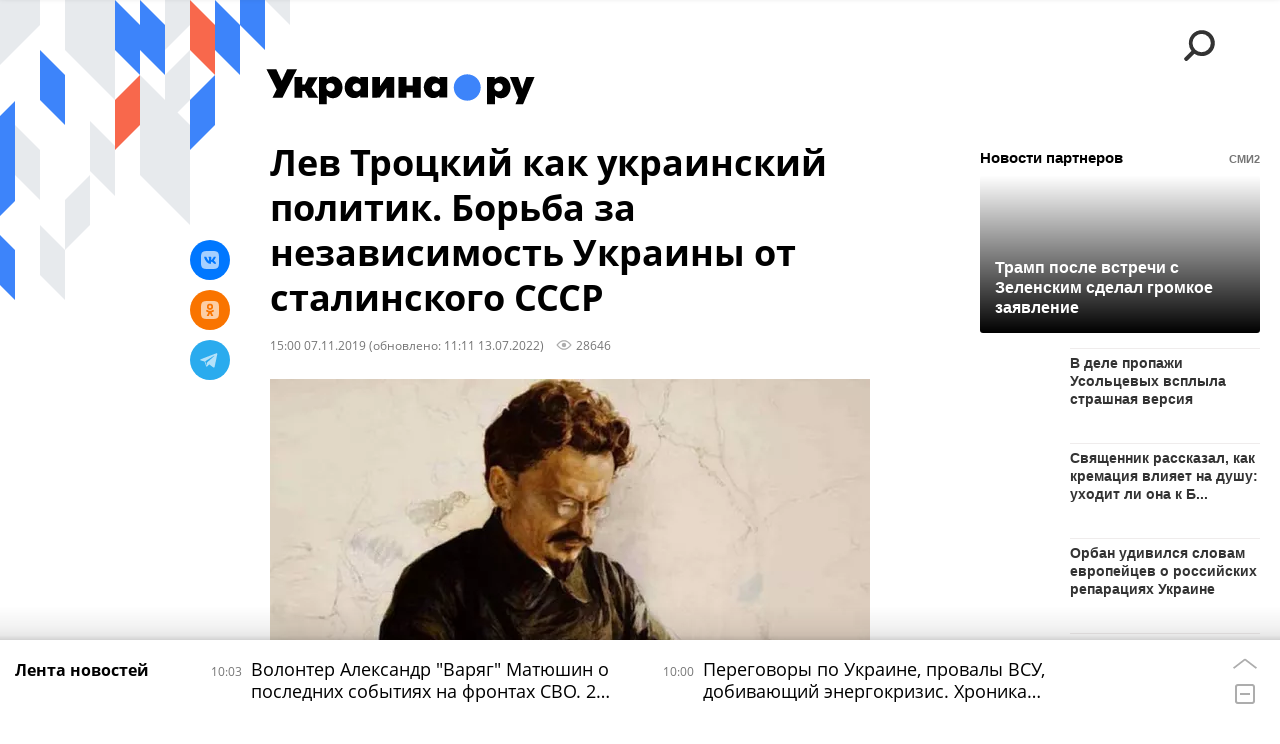

--- FILE ---
content_type: text/html; charset=utf-8
request_url: https://ukraina.ru/20191107/1025590735.html?in=t
body_size: 35860
content:
<!DOCTYPE html><html lang="ru"><head prefix="og: http://ogp.me/ns# article: http://ogp.me/ns/article# ya: http://webmaster.yandex.ru/vocabularies/"><meta http-equiv="Content-Type" content="text/html; charset=utf-8"><script type="text/javascript">
                        window.dataLayer = window.dataLayer || [];
                        dataLayer.push({
                        'page_title' : 'Лев Троцкий как украинский политик. Борьба за независимость Украины от сталинского СССР',
                        'page_path' : '/20191107/1025590735.html',
                        'page_domain' : 'ukraina.ru',
                        'page_url' : 'https://ukraina.ru/20191107/1025590735.html',
                        'page_tags' : 'История, революция, УНР',
                        'page_rubric' : '',
                        'article_id'  : '1025590735',
                        'article_length' : '0',
                        'page_supertag' : 'Украина.ру'
                        });
                    </script>
            
                <script>
                    var _paq = _paq || [];
                    (function() {
                        _paq.push(['setSiteId', 'ukrainaru']);
                        _paq.push(['trackPageView']);
                        _paq.push(['enableLinkTracking']);
                        var d = document,
                            g = d.createElement('script'),
                            s = d.getElementsByTagName('script')[0];
                        g.type = 'text/javascript';
                        g.defer = true;
                        g.async = true;
                        g.src = '//a.ria.ru/js/counter.js';
                        s.parentNode.insertBefore(g, s);
                    })();
                </script>
            
        
            
                <script type="text/javascript">
                    (function() {
                        new Image().src = "//counter.yadro.ru/hit;RS_Total/SNG_Blt_Total/SNG?r"+
					        escape(document.referrer) + ((typeof(screen)=="undefined") ? "" :
					            ";s" + screen.width + "*" + screen.height + "*" + (screen.colorDepth ?
					                screen.colorDepth : screen.pixelDepth)) + ";u" + escape(document.URL) +
					        ";h" + escape(document.title.substring(0,150)) + ";" + Math.random();
                    })();
                </script>
            
        
            
                <!-- Yandex.Metrika counter -->
			        <script type="text/javascript" >
                        (function(m,e,t,r,i,k,a){m[i]=m[i]||function(){(m[i].a=m[i].a||[]).push(arguments)};
                        m[i].l=1*new Date();
                        for (var j = 0; j < document.scripts.length; j++) {if (document.scripts[j].src === r) { return; }}
                        k=e.createElement(t),a=e.getElementsByTagName(t)[0],k.async=1,k.src=r,a.parentNode.insertBefore(k,a)})
                        (window, document, "script", "https://mc.yandex.ru/metrika/tag.js", "ym");

                        ym(24922511, "init", {
                            clickmap:true,
                            trackLinks:true,
                            accurateTrackBounce:true
                        });
                    </script>
                    <noscript><div><img src="https://mc.yandex.ru/watch/24922511" style="position:absolute; left:-9999px;" alt="" /></div></noscript>
		        <!-- /Yandex.Metrika counter -->
             
        <meta charset="utf-8"><meta http-equiv="X-UA-Compatible" content="IE=edge,chrome=1"><title>Лев Троцкий как украинский политик. Борьба за независимость Украины от сталинского СССР - 13.07.2022 Украина.ру</title><meta name="description" content="140 лет назад, 7 ноября 1879 года, родился Лев Троцкий. Несколько лет назад, по результатам исследования, проведенного одним из американских университетов, он был признан самым известным уроженцем Украины для остального мира. Между тем ни в российском, ни в украинском обществе Троцкий никогда не воспринимался в этом качестве. А напрасно"><meta name="keywords" content="история, унр"><meta name="analytics:title" content="Лев Троцкий как украинский политик. Борьба за независимость Украины от сталинского СССР"><meta name="analytics:keyw" content="history, simple_UNR"><meta name="analytics:rubric" content=""><meta name="analytics:tags" content="История, революция, УНР"><meta name="analytics:site_domain" content="ukraina.ru"><meta name="analytics:lang" content="rus"><meta name="analytics:article_id" content="1025590735"><meta name="analytics:url" content="https://ukraina.ru/20191107/1025590735.html"><meta name="analytics:p_ts" content="1573128000"><meta name="analytics:author" content="Евгений  Антонюк"><meta name="analytics:isscroll" content="0"><link rel="author" href="https://ukraina.ru/author_antonyuk/"><meta property="og:url" content="https://ukraina.ru/20191107/1025590735.html"><meta property="og:title" content="Лев Троцкий как украинский политик. Борьба за независимость Украины от сталинского СССР"><meta property="og:description" content="140 лет назад, 7 ноября 1879 года, родился Лев Троцкий. Несколько лет назад, по результатам исследования, проведенного одним из американских университетов, он был признан самым известным уроженцем Украины для остального мира. Между тем ни в российском, ни в украинском обществе Троцкий никогда не воспринимался в этом качестве. А напрасно"><meta property="og:type" content="article"><meta property="og:site_name" content="Украина.ру"><meta property="og:locale" content="ru_RU"><meta property="og:image" content="https://cdnn1.ukraina.ru/img/102559/12/1025591226_0:0:900:507_2072x0_60_0_0_e98dc7a47d0a418b6968befaa1994903.jpg.webp"><meta property="og:image:width" content="2072"><meta property="og:image:height" content="1166"><meta name="twitter:card" content="summary_large_image"><meta name="twitter:site" content="@ukraina_ru"><link rel="canonical" href="https://ukraina.ru/20191107/1025590735.html"><link rel="alternate" hreflang="ru" href="https://ukraina.ru/20191107/1025590735.html"><link rel="alternate" hreflang="x-default" href="https://ukraina.ru/20191107/1025590735.html"><link rel="preconnect" href="https://ukraina.ru/"><link rel="dns-prefetch" href="https://ukraina.ru/"><link rel="alternate" type="application/rss+xml" href="https://ukraina.ru/export/rss2/archive/index.xml"><link rel="preload" as="image" href="https://cdnn1.ukraina.ru/img/102559/12/1025591226_0:0:900:507_1920x0_80_0_0_121740266b1a6b7a77c88f9bab39109f.jpg.webp" imagesrcset="https://cdnn1.ukraina.ru/img/102559/12/1025591226_0:0:900:507_320x0_80_0_0_8959e2a069a88b76bdc9acbc209767f0.jpg.webp 320w, https://cdnn1.ukraina.ru/img/102559/12/1025591226_0:0:900:507_640x0_80_0_0_f5e49047bc7b67c9db2ad01224c34df8.jpg.webp 640w, https://cdnn1.ukraina.ru/img/102559/12/1025591226_0:0:900:507_1024x0_80_0_0_43a03f551ab5b2f1da1dc7b572a5c3d9.jpg.webp 1024w, https://cdnn1.ukraina.ru/img/102559/12/1025591226_0:0:900:507_1280x0_80_0_0_c9519d05a48950662314ebb71ca748e7.jpg.webp 1280w, https://cdnn1.ukraina.ru/img/102559/12/1025591226_0:0:900:507_1600x0_80_0_0_1771d948b4bdeb746322f9a82e8dace2.jpg.webp 1600w, https://cdnn1.ukraina.ru/img/102559/12/1025591226_0:0:900:507_1920x0_80_0_0_121740266b1a6b7a77c88f9bab39109f.jpg.webp 1920w"><meta name="robots" content="index, follow, max-image-preview:large"><meta property="article:published_time" content="20191107T1500"><meta property="article:modified_time" content="20220713T1111"><meta property="article:author" content="Евгений  Антонюк"><meta property="article:section" content="Новости"><meta property="article:tag" content="История"><meta property="article:tag" content="УНР"><link rel="amphtml" href="https://ukraina.ru/amp/20191107/1025590735.html"><meta name="viewport" content="width=device-width, initial-scale=1.0, maximum-scale=1.0, user-scalable=yes"><meta name="HandheldFriendly" content="true"><meta name="MobileOptimzied" content="width"><meta name="referrer" content="always"><meta name="format-detection" content="telephone=no"><meta name="format-detection" content="address=no"><meta name="yandex-verification" content="60b446706b5fd796"><meta name="google-site-verification" content="57DTwe_P8zcteI_1GYjEV5SeWutAwHYtsk-4KOIHvTM"><meta name="google-site-verification" content="OtWwmT7I1Awn_B7mgpoyj2iIaR906Mp_FUopU6DLpVE"><meta name="yandex-verification" content="6e92aa3fa8a4126f"><meta name="apple-itunes-app" content="app-id=1523036476"><meta name="google-play-app" content="app-id=ru.ria.ria"><link rel="icon" href="https://ukraina.ru/favicon.ico" sizes="any"><link rel="icon" href="https://ukraina.ru/i/favicons/favicon.svg" type="image/svg+xml"><link rel="apple-touch-icon" href="https://ukraina.ru/i/favicons/apple-touch-icon.png"><link rel="manifest" href="/i/favicons/manifest.json"><meta name="apple-mobile-web-app-title" content="Ukraina.ru"><meta name="application-name" content="Ukraina.ru"><meta name="theme-color" content="#3D84FA"><link rel="preload" href="https://ukraina.ru/css/fonts/font_open_sans.css?9fed4df23" as="style" onload="this.onload=null;this.rel='stylesheet'"><noscript><link rel="stylesheet" type="text/css" href="https://ukraina.ru/css/fonts/font_open_sans.css?9fed4df23"></noscript><link rel="stylesheet" type="text/css" href="https://ukraina.ru/css/common.min.css?97c2359ab"><link rel="stylesheet" type="text/css" href="https://ukraina.ru/css/pages/article.min.css?95a05159"><link rel="stylesheet" type="text/css" href="https://ukraina.ru/css/print/common_print.min.css?9f7d1515e"><script>var GLOBAL = {}; GLOBAL.www = 'https://ukraina.ru'; GLOBAL.cookie_domain = '.ukraina.ru'; GLOBAL.adriver = {}; GLOBAL.adriver.sid = "45736"; GLOBAL.adriver.bt = "52"; GLOBAL.csrf_token = ''; GLOBAL.search = {}; GLOBAL.locale = {}; GLOBAL.locale.smartcaptcha = {}; GLOBAL.locale.smartcaptcha.site_key = 'ysc1_nWSR8kz4pkKacftfh7f8RJjZRtSAUbSCGricQWKdd0353d60'; GLOBAL.comet = {}; GLOBAL.comet.ticket = "00"; GLOBAL.comet.url = "https://n-ssl.ria.ru/polling"; GLOBAL.comet.ts = "1769153378"; GLOBAL.comet.objects = []; GLOBAL.comet.reduce = ""; GLOBAL.comet.timeouts = {}; GLOBAL.comet.timeouts.try2 = 1000; GLOBAL.comet.timeouts.try3 = 10000; GLOBAL.comet.timeouts.try4 = 30000; GLOBAL.sock = {}; GLOBAL.sock.server = "https://cm.ria.ru/chat"; GLOBAL.project = "ukraina"; GLOBAL.partnerstags = "history:tag_revoljucija:simple_UNR"; GLOBAL.article = GLOBAL.article || {}; GLOBAL.article.id = 1025590735; GLOBAL.article.chat_expired = !!1; GLOBAL.chat = GLOBAL.chat || {}; GLOBAL.chat.show = !!1; GLOBAL.css = {}; GLOBAL.js = {}; GLOBAL.js.videoplayer = "https://ukraina.ru/js/libs/video/videoplayer.min.js?916f89fad"; GLOBAL.css.riaPartners_banner = "https://ukraina.ru/css/banners/partners_banner.min.css?99bd31f91"; GLOBAL.css.riaPartners_column = "https://ukraina.ru/css/banners/partners_column.min.css?953bc6f7a"; GLOBAL.css.riaPartners_mobile = "https://ukraina.ru/css/banners/partners_mobile.min.css?9fcd4037"; GLOBAL.js.riaPartners = "https://ukraina.ru/js/libs/ria.partners.js?99bd60808";</script><script>var endlessScrollFirst = 1025590735; var endlessScrollUrl = '/services/article/infinity/'; var endlessScrollAlgorithm = ''; var endlessScrollQueue = [1074715238, 1074710859, 1074713731, 1074712413, 1074711428, 1074711386, 1074710826, 1074710541, 1074709695, 1074710062, 1074709378, 1074708697, 1074708338, 1074681201, 1074702958];</script><link rel="preconnect" href="https://ads.betweendigital.com" crossorigin="anonymous"></head><body class="body m-ukraina m-article-page m-header-brand" id="body" data-const-page-type="article" data-page-type="article" data-page-project="ukraina" data-header-sticked-on="1"><script src="https://ukraina.ru/js/jquery/jquery-1.12.4.min.js?96ee03cbd"></script><div class="schema_org" itemscope="itemscope" itemtype="https://schema.org/WebSite"><meta itemprop="name" content="Украина.ру"><meta itemprop="description" content="Последние новости Украины, самая актуальная информация: темы дня, интервью, обзоры, анализ. Фото и видео с места событий и происшествий."><a itemprop="url" href="https://ukraina.ru"> </a><meta itemprop="image" content="https://ukraina.ru/i/export/ukraina/logo.png"></div><ul class="schema_org" itemscope="itemscope" itemtype="http://schema.org/BreadcrumbList"><li itemprop="itemListElement" itemscope="itemscope" itemtype="http://schema.org/ListItem"><meta itemprop="name" content="Украина.ру"><meta itemprop="position" content="1"><meta itemprop="item" content="https://ukraina.ru"><a itemprop="url" href="https://ukraina.ru"> </a></li><li itemprop="itemListElement" itemscope="itemscope" itemtype="http://schema.org/ListItem"><meta itemprop="name" content="Новости"><meta itemprop="position" content="2"><meta itemprop="item" content="https://ukraina.ru/20191107/"><a itemprop="url" href="https://ukraina.ru/20191107/"> </a></li><li itemprop="itemListElement" itemscope="itemscope" itemtype="http://schema.org/ListItem"><meta itemprop="name" content="Лев Троцкий как украинский политик. Борьба за независимость Украины от сталинского СССР"><meta itemprop="position" content="3"><meta itemprop="item" content="https://ukraina.ru/20191107/1025590735.html"><a itemprop="url" href="https://ukraina.ru/20191107/1025590735.html"> </a></li></ul><script>
            var svg_spirte_files = [

                "https://ukraina.ru/i/sprites/header_icon/inline.svg?16",
                "https://ukraina.ru/i/sprites/icon/inline.svg?16",

                

                "https://ukraina.ru/i/sprites/logo/inline.svg?16",
                "https://ukraina.ru/i/sprites/social/inline.svg?16",
                
                    "https://ukraina.ru/i/brand/graph-mob-ukraina.svg?16",
                    "https://ukraina.ru/i/brand/graph-desk-ukraina.svg?16",
                
                "https://ukraina.ru/i/sprites/s_icon/inline.svg?16",
                "https://ukraina.ru/i/sprites/s_social/inline.svg?16"
            ];

            for (var i = 0; i < svg_spirte_files.length; i++) {
                var svg_ajax = new XMLHttpRequest();
                svg_ajax.open("GET", svg_spirte_files[i], true);
                svg_ajax.send();
                svg_ajax.onload = function(e) {
                    var svg_div = document.createElement("div");
                    svg_div.className = 'svg-sprite';
                    svg_div.innerHTML = this.responseText;
                    document.body.insertBefore(svg_div, document.body.childNodes[0]);
                }
            }
            </script><script src="https://ukraina.ru/js/libs/banners/adfx.loader.bind.js?978a4bff1"></script><script>
                (window.yaContextCb = window.yaContextCb || []).push(() => {
                    replaceOriginalAdFoxMethods();
                    /* window.Ya.adfoxCode.hbCallbacks = window.Ya.adfoxCode.hbCallbacks || []; */ // это для HB на будущее
                })
            </script><script src="https://yandex.ru/ads/system/context.js" async="true"></script><script src="https://ukraina.ru/js/libs/banners/prebid.min.js?991c5bc75"></script><script>
                window.riaPartners = window.riaPartners || [];
            </script><div class="view-size" id="jsViewSize"></div><div class="page" id="page"><div class="page__width"><aside><div class="banner m-before-header m-not-stub m-article-desktop" data-position="article_desktop_header"><div class="banner__content"></div></div><div class="banner m-before-header m-article-mobile" data-position="article_mobile_header"><div class="banner__content"></div></div></aside></div><aside></aside><div class="page__width"><div class="page__bg"><div class="page__bg-media"></div><div class="alert m-hidden" id="alertAfterRegister"><div class="alert__text">
                Регистрация пройдена успешно! <br>
                Пожалуйста, перейдите по ссылке из письма, отправленного на <span class="m-email"></span></div><div class="alert__btn"><button class="form__btn m-min m-black confirmEmail">Отправить еще раз</button></div></div><div class="header" id="header" data-header-brand="1"><div class="header__height" id="headerHeight"></div><div class="header__bg"></div><div class="header__brand-bg"><div class="header__brand-align"><div class="header__brand-image"><div class="header__brand-image-desk"><svg class="svg-graphic"><use xmlns:xlink="http://www.w3.org/1999/xlink" xlink:href="#graph-desc-ukraina"></use></svg></div><div class="header__brand-image-mob"><svg class="svg-graphic"><use xmlns:xlink="http://www.w3.org/1999/xlink" xlink:href="#graph-mob-ukraina"></use></svg></div></div></div></div><div class="header__brand-align"><div class="header__brand-logo"><a class="header__brand-logo-link" href="/"><span class="h"><svg class="svg-icon"><use xmlns:xlink="http://www.w3.org/1999/xlink" xlink:href="#logo-ukraina_logo_m"></use></svg></span><span class="hw"><svg class="svg-icon"><use xmlns:xlink="http://www.w3.org/1999/xlink" xlink:href="#logo-ukraina_logo_white_m"></use></svg></span></a></div></div><div class="header__brand-menu" data-nosnippet="true"><div class="header__menu"><div class="header__menu-social-block"><span class="header__menu-button header__menu-social m-title"><b>Мы в</b></span><a class="header__menu-button header__menu-social m-zen" href="https://dzen.ru/ukraina.ru?favid=254116334" target="_blank"><span><i><svg class="svg-icon"><use xmlns:xlink="http://www.w3.org/1999/xlink" xlink:href="#social-zen"></use></svg></i></span></a><a class="header__menu-button header__menu-social m-telegram" href="https://t.me/ukr_2025_ru" target="_blank"><span><i><svg class="svg-icon"><use xmlns:xlink="http://www.w3.org/1999/xlink" xlink:href="#social-telegram_round"></use></svg></i></span></a><a class="header__menu-button header__menu-social m-max" href="https://max.ru/ukr_2025_ru" target="_blank"><span><i><svg class="svg-icon"><use xmlns:xlink="http://www.w3.org/1999/xlink" xlink:href="#social-max_square"></use></svg></i></span></a><a class="header__menu-button header__menu-social m-podcasts" href="https://vk.ru/podcasts-72801118" target="_blank"><span><i><svg class="svg-icon"><use xmlns:xlink="http://www.w3.org/1999/xlink" xlink:href="#icon-play_podcast"></use></svg></i></span></a></div><a class="header__menu-button header__menu-search" data-modal-open="search"><span class="header__menu-icon-l"><svg class="svg-icon"><use xmlns:xlink="http://www.w3.org/1999/xlink" xlink:href="#header_icon-searchL"></use></svg></span><span class="header__menu-icon-s"><svg class="svg-icon"><use xmlns:xlink="http://www.w3.org/1999/xlink" xlink:href="#header_icon-searchS"></use></svg></span></a><a class="header__menu-button header__menu-live js__toggle-live"><span class="header__menu-icon-online"></span></a></div></div><div class="header__position"><div class="page__width"><div class="header__sticked" id="headerSticked"><div class="header__sticked-logo"><div class="header__sticked-logo-img m-ukraina"><svg class="svg-icon"><use xmlns:xlink="http://www.w3.org/1999/xlink" xlink:href="#logo-ukraina_logo_m"></use></svg></div><a class="header__sticked-link-home" href="/" title="Главная страница сайта ukraina"></a></div><div class="share m-header" data-type="header" data-nosnippet="true" data-id="1025590735" data-url="https://ukraina.ru/20191107/1025590735.html" data-title="Лев Троцкий как украинский политик. Борьба за независимость Украины от сталинского СССР"></div><div class="header__menu"><div class="header__menu-social-block"><span class="header__menu-button header__menu-social m-title"><b>Мы в</b></span><a class="header__menu-button header__menu-social m-zen" href="https://dzen.ru/ukraina.ru?favid=254116334" target="_blank"><span><i><svg class="svg-icon"><use xmlns:xlink="http://www.w3.org/1999/xlink" xlink:href="#social-zen"></use></svg></i></span></a><a class="header__menu-button header__menu-social m-telegram" href="https://t.me/ukr_2025_ru" target="_blank"><span><i><svg class="svg-icon"><use xmlns:xlink="http://www.w3.org/1999/xlink" xlink:href="#social-telegram_round"></use></svg></i></span></a><a class="header__menu-button header__menu-social m-max" href="https://max.ru/ukr_2025_ru" target="_blank"><span><i><svg class="svg-icon"><use xmlns:xlink="http://www.w3.org/1999/xlink" xlink:href="#social-max_square"></use></svg></i></span></a><a class="header__menu-button header__menu-social m-podcasts" href="https://vk.ru/podcasts-72801118" target="_blank"><span><i><svg class="svg-icon"><use xmlns:xlink="http://www.w3.org/1999/xlink" xlink:href="#icon-play_podcast"></use></svg></i></span></a></div><a class="header__menu-button header__menu-search" data-modal-open="search"><span class="header__menu-icon-l"><svg class="svg-icon"><use xmlns:xlink="http://www.w3.org/1999/xlink" xlink:href="#header_icon-searchL"></use></svg></span><span class="header__menu-icon-s"><svg class="svg-icon"><use xmlns:xlink="http://www.w3.org/1999/xlink" xlink:href="#header_icon-searchS"></use></svg></span></a><a class="header__menu-button header__menu-live js__toggle-live"><span class="header__menu-icon-online"></span></a></div></div></div></div></div><div class="content" id="content"><div class="endless" id="endless"><div class="endless__item " data-supertag="0" data-remove-fat="0" data-advertisement-project="0" data-remove-advertisement="0" data-id="1025590735" data-date="20191107" data-endless="1" data-domain="ukraina.ru" data-project="ukraina" data-url="/20191107/1025590735.html" data-full-url="https://ukraina.ru/20191107/1025590735.html" data-title="Лев Троцкий как украинский политик. Борьба за независимость Украины от сталинского СССР" data-published="2019-11-07T15:00" data-text-length="0" data-keywords="история, унр" data-author="Евгений  Антонюк" data-author-korr="" data-analytics-keyw="history, simple_UNR" data-analytics-rubric="" data-analytics-tags="История, революция, УНР" data-article-show="" data-pts="1573128000" data-article-type="article" data-is-scroll="0" data-head-title="Лев Троцкий как украинский политик. Борьба за независимость Украины от сталинского СССР - 13.07.2022 Украина.ру"><div class="endless__item-content page__width"><div class="layout-article"><div class="layout-article__over"><div class="layout-article__main"><div class="article m-article m-ukraina" data-article-id="1025590735"><div class="layout-article__600-align"><div class="article__meta" itemscope="" itemtype="https://schema.org/Article"><div itemprop="mainEntityOfPage">https://ukraina.ru/20191107/1025590735.html</div><a itemprop="url" href="/20191107/1025590735.html"> </a><div itemprop="headline">Лев Троцкий как украинский политик. Борьба за независимость Украины от сталинского СССР</div><div itemprop="alternativeHeadline">Лев Троцкий как украинский политик. Борьба за независимость Украины от сталинского СССР - 13.07.2022 Украина.ру</div><div itemprop="name">Лев Троцкий как украинский политик. Борьба за независимость Украины от сталинского СССР</div><div itemprop="description">140 лет назад, 7 ноября 1879 года, родился Лев Троцкий. Несколько лет назад, по результатам исследования, проведенного одним из американских университетов, он был признан самым известным уроженцем Украины для остального мира. Между тем ни в российском, ни в украинском обществе Троцкий никогда не воспринимался в этом качестве. А напрасно</div><div itemprop="datePublished">2019-11-07T15:00</div><div itemprop="dateCreated">2019-11-07T15:00</div><div itemprop="dateModified">2022-07-13T11:11</div><div itemprop="speakable" itemscope="" itemtype="https://schema.org/SpeakableSpecification"><div itemprop="xpath">/html/head/meta[@name='og:title']/@content</div><div itemprop="xpath">/html/head/meta[@name='og:description']/@content</div></div><div itemprop="associatedMedia">https://cdnn1.ukraina.ru/img/102559/12/1025591226_0:0:900:507_1920x0_80_0_0_121740266b1a6b7a77c88f9bab39109f.jpg.webp</div><div itemprop="contentLocation">унр</div><div itemprop="copyrightHolder" itemscope="" itemtype="http://schema.org/Organization"><div itemprop="name">Украина.ру</div><a itemprop="url" href="https://ukraina.ru/"> </a><div itemprop="address" itemscope="" itemtype="http://schema.org/PostalAddress"><meta itemprop="streetAddress" content="Зубовский бульвар, 4"><meta itemprop="postalCode" content="119021"><meta itemprop="addressLocality" content="Москва"><meta itemprop="addressRegion" content="Москва"><div itemprop="addressCountry" itemscope="" itemtype="https://schema.org/Country"><meta itemprop="name" content="Россия"></div></div><div itemprop="aggregateRating" itemscope="itemscope" itemtype="https://schema.org/AggregateRating"><div itemprop="worstRating">1</div><div itemprop="bestRating">5</div><div itemprop="ratingValue">4.7</div><div itemprop="ratingCount">96</div></div><div itemprop="email">editors@ukraina.ru</div><div itemprop="telephone">+7 495 645 66 01</div><div itemprop="legalName">ФГУП МИА «Россия сегодня»</div><a itemprop="sameAs" href="https://vk.ru/club72801118"> </a><a itemprop="sameAs" href="https://twitter.com/ukraina_ru"> </a><a itemprop="sameAs" href="https://ok.ru/ukrainaru"> </a><a itemprop="sameAs" href="https://t.me/ukr_2025_ru"> </a><a itemprop="sameAs" href="https://www.youtube.com/channel/UCMn-sDD6rLByW8JdweiGctQ"> </a><a itemprop="sameAs" href="https://zen.yandex.ru/ukraina.ru"> </a><a itemprop="sameAs" href="https://rutube.ru/video/person/4478643/"> </a><a itemprop="sameAs" href="https://ru.wikipedia.org/wiki/%D0%A3%D0%BA%D1%80%D0%B0%D0%B8%D0%BD%D0%B0.%D1%80%D1%83"> </a><div itemprop="logo" itemscope="" itemtype="https://schema.org/ImageObject"><a itemprop="url" href="https://ukraina.ru/i/schema_org/ukraina_logo.png"> </a><a itemprop="contentUrl" href="https://ukraina.ru/i/schema_org/ukraina_logo.png"> </a><div itemprop="width">452</div><div itemprop="height">60</div></div></div><div itemprop="copyrightYear">2019</div><div itemprop="creator" itemscope="" itemtype="http://schema.org/Person"><div itemprop="name">Евгений  Антонюк</div><a itemprop="url" href="https://ukraina.ru/author_antonyuk/"> </a></div><a itemprop="discussionUrl" href="https://ukraina.ru/20191107/1025590735.html?chat_room_id=1025590735"> </a><div itemprop="editor" itemscope="" itemtype="http://schema.org/Person"><div itemprop="name">Евгений  Антонюк</div><a itemprop="url" href="https://ukraina.ru/author_antonyuk/"> </a></div><div itemprop="genre">Новости</div><div itemprop="inLanguage">ru-RU</div><div itemprop="publishingPrinciples">https://xn--c1acbl2abdlkab1og.xn--p1ai/</div><div itemprop="sourceOrganization" itemscope="" itemtype="http://schema.org/Organization"><div itemprop="name">Украина.ру</div><a itemprop="url" href="https://ukraina.ru/"> </a><div itemprop="address" itemscope="" itemtype="http://schema.org/PostalAddress"><meta itemprop="streetAddress" content="Зубовский бульвар, 4"><meta itemprop="postalCode" content="119021"><meta itemprop="addressLocality" content="Москва"><meta itemprop="addressRegion" content="Москва"><div itemprop="addressCountry" itemscope="" itemtype="https://schema.org/Country"><meta itemprop="name" content="Россия"></div></div><div itemprop="aggregateRating" itemscope="itemscope" itemtype="https://schema.org/AggregateRating"><div itemprop="worstRating">1</div><div itemprop="bestRating">5</div><div itemprop="ratingValue">4.7</div><div itemprop="ratingCount">96</div></div><div itemprop="email">editors@ukraina.ru</div><div itemprop="telephone">+7 495 645 66 01</div><div itemprop="legalName">ФГУП МИА «Россия сегодня»</div><a itemprop="sameAs" href="https://vk.ru/club72801118"> </a><a itemprop="sameAs" href="https://twitter.com/ukraina_ru"> </a><a itemprop="sameAs" href="https://ok.ru/ukrainaru"> </a><a itemprop="sameAs" href="https://t.me/ukr_2025_ru"> </a><a itemprop="sameAs" href="https://www.youtube.com/channel/UCMn-sDD6rLByW8JdweiGctQ"> </a><a itemprop="sameAs" href="https://zen.yandex.ru/ukraina.ru"> </a><a itemprop="sameAs" href="https://rutube.ru/video/person/4478643/"> </a><a itemprop="sameAs" href="https://ru.wikipedia.org/wiki/%D0%A3%D0%BA%D1%80%D0%B0%D0%B8%D0%BD%D0%B0.%D1%80%D1%83"> </a><div itemprop="logo" itemscope="" itemtype="https://schema.org/ImageObject"><a itemprop="url" href="https://ukraina.ru/i/schema_org/ukraina_logo.png"> </a><a itemprop="contentUrl" href="https://ukraina.ru/i/schema_org/ukraina_logo.png"> </a><div itemprop="width">452</div><div itemprop="height">60</div></div></div><div itemprop="image" itemscope="" itemtype="https://schema.org/ImageObject"><a itemprop="url" href="https://cdnn1.ukraina.ru/img/102559/12/1025591226_0:0:900:507_1920x0_80_0_0_121740266b1a6b7a77c88f9bab39109f.jpg.webp"></a><a itemprop="contentUrl" href="https://cdnn1.ukraina.ru/img/102559/12/1025591226_0:0:900:507_1920x0_80_0_0_121740266b1a6b7a77c88f9bab39109f.jpg.webp"></a><div itemprop="width">1920</div><div itemprop="height">1080</div><div itemprop="representativeOfPage">true</div></div><a itemprop="thumbnailUrl" href="https://cdnn1.ukraina.ru/img/102559/12/1025591226_0:0:900:507_1920x0_80_0_0_121740266b1a6b7a77c88f9bab39109f.jpg.webp"></a><div itemprop="image" itemscope="" itemtype="https://schema.org/ImageObject"><a itemprop="url" href="https://cdnn1.ukraina.ru/img/102559/12/1025591226_90:0:767:508_1920x0_80_0_0_9c7d24d477e91f32e12775da7ded50c1.jpg.webp"></a><a itemprop="contentUrl" href="https://cdnn1.ukraina.ru/img/102559/12/1025591226_90:0:767:508_1920x0_80_0_0_9c7d24d477e91f32e12775da7ded50c1.jpg.webp"></a><div itemprop="width">1920</div><div itemprop="height">1440</div><div itemprop="representativeOfPage">true</div></div><a itemprop="thumbnailUrl" href="https://cdnn1.ukraina.ru/img/102559/12/1025591226_90:0:767:508_1920x0_80_0_0_9c7d24d477e91f32e12775da7ded50c1.jpg.webp">https://cdnn1.ukraina.ru/img/102559/12/1025591226_90:0:767:508_1920x0_80_0_0_9c7d24d477e91f32e12775da7ded50c1.jpg.webp</a><div itemprop="image" itemscope="" itemtype="https://schema.org/ImageObject"><a itemprop="url" href="https://cdnn1.ukraina.ru/img/102559/12/1025591226_174:0:682:508_1920x0_80_0_0_5fde3b05b8e7db0f8344ac00a8240eb0.jpg.webp"></a><a itemprop="contentUrl" href="https://cdnn1.ukraina.ru/img/102559/12/1025591226_174:0:682:508_1920x0_80_0_0_5fde3b05b8e7db0f8344ac00a8240eb0.jpg.webp"></a><div itemprop="width">1920</div><div itemprop="height">1920</div><div itemprop="representativeOfPage">true</div></div><a itemprop="thumbnailUrl" href="https://cdnn1.ukraina.ru/img/102559/12/1025591226_174:0:682:508_1920x0_80_0_0_5fde3b05b8e7db0f8344ac00a8240eb0.jpg.webp"></a><div itemprop="publisher" itemscope="" itemtype="http://schema.org/Organization"><div itemprop="name">Украина.ру</div><a itemprop="url" href="https://ukraina.ru/"> </a><div itemprop="address" itemscope="" itemtype="http://schema.org/PostalAddress"><meta itemprop="streetAddress" content="Зубовский бульвар, 4"><meta itemprop="postalCode" content="119021"><meta itemprop="addressLocality" content="Москва"><meta itemprop="addressRegion" content="Москва"><div itemprop="addressCountry" itemscope="" itemtype="https://schema.org/Country"><meta itemprop="name" content="Россия"></div></div><div itemprop="aggregateRating" itemscope="itemscope" itemtype="https://schema.org/AggregateRating"><div itemprop="worstRating">1</div><div itemprop="bestRating">5</div><div itemprop="ratingValue">4.7</div><div itemprop="ratingCount">96</div></div><div itemprop="email">editors@ukraina.ru</div><div itemprop="telephone">+7 495 645 66 01</div><div itemprop="legalName">ФГУП МИА «Россия сегодня»</div><a itemprop="sameAs" href="https://vk.ru/club72801118"> </a><a itemprop="sameAs" href="https://twitter.com/ukraina_ru"> </a><a itemprop="sameAs" href="https://ok.ru/ukrainaru"> </a><a itemprop="sameAs" href="https://t.me/ukr_2025_ru"> </a><a itemprop="sameAs" href="https://www.youtube.com/channel/UCMn-sDD6rLByW8JdweiGctQ"> </a><a itemprop="sameAs" href="https://zen.yandex.ru/ukraina.ru"> </a><a itemprop="sameAs" href="https://rutube.ru/video/person/4478643/"> </a><a itemprop="sameAs" href="https://ru.wikipedia.org/wiki/%D0%A3%D0%BA%D1%80%D0%B0%D0%B8%D0%BD%D0%B0.%D1%80%D1%83"> </a><div itemprop="logo" itemscope="" itemtype="https://schema.org/ImageObject"><a itemprop="url" href="https://ukraina.ru/i/schema_org/ukraina_logo.png"> </a><a itemprop="contentUrl" href="https://ukraina.ru/i/schema_org/ukraina_logo.png"> </a><div itemprop="width">452</div><div itemprop="height">60</div></div></div><div itemprop="author" itemscope="" itemtype="http://schema.org/Person"><div itemprop="name">Евгений  Антонюк</div><a itemprop="url" href="https://ukraina.ru/author_antonyuk/"> </a></div><div itemprop="keywords">история, унр</div></div><div class="article__meta" itemscope="" itemprop="about" itemtype="https://schema.org/Thing"><div itemprop="name">История, революция, УНР</div></div><div class="article__header"><h1 class="article__title">Лев Троцкий как украинский политик. Борьба за независимость Украины от сталинского СССР</h1><div class="article__info" data-nosnippet="true"><div class="article__info-date"><a href="/20191107/">15:00 07.11.2019</a><span class="article__info-date-modified"> (обновлено: 11:11 13.07.2022)</span></div><div class="article__info-statistic"><div class="dot-loader m-grey"><span> </span></div></div></div><div class="article__announce"><div class="media" data-media-tipe="ar16x9a"><div class="media__size"><div class="photoview__open" data-photoview-group="1025590735" data-photoview-src="https://cdnn1.ukraina.ru/img/102559/12/1025591226_0:0:900:508_1440x900_80_0_1_3cab8d27fb1301c4ad8f38d99084a0cf.jpg.webp?source-sid=" data-photoview-image-id="1025591225" data-photoview-sharelink="https://ukraina.ru/20191107/1025590735.html?share-img=1025591225" data-photoview-shareid=""><noindex><div class="photoview__open-info"><span class="photoview__copyright">© homsk.com</span><span class="photoview__ext-link"></span><span class="photoview__desc-text">Лев Троцкий</span></div></noindex><img media-type="ar16x9a" data-crop-ratio="0.5625" data-crop-width="600" data-crop-height="338" data-source-sid="" alt="Лев Троцкий" title="Лев Троцкий" class="" src="https://cdnn1.ukraina.ru/img/102559/12/1025591226_0:0:900:507_600x0_80_0_0_2ebf6efa8ad1a0f8753e9560fb998d31.jpg.webp"></div></div><div class="media__copyright " data-nosnippet="true"><div class="media__copyright-item m-copyright">© homsk.com</div></div></div></div><div class="article__aggr" data-visiblepush="no" data-nosnippet="true"><span class="article__aggr-txt">Читать в</span><div class="article__aggr-list"><a class="article__aggr-item m-dzen" href="https://dzen.ru/ukraina.ru?favid=254116334" title="Дзен"><i><svg class="svg-icon"><use xmlns:xlink="http://www.w3.org/1999/xlink" xlink:href="#social-zen"></use></svg></i><span>Дзен</span></a><a class="article__aggr-item m-tg" href="https://t.me/ukr_2025_ru" title="Telegram Новости"><i><svg class="svg-icon"><use xmlns:xlink="http://www.w3.org/1999/xlink" xlink:href="#social-telegram_round"></use></svg></i><span>Telegram</span></a></div></div><div class="article__author"><div class="article__author-title"><div class="article__author-name">Евгений  Антонюк</div></div><div class="article__author-desc"><div class="article__author-biography">публицист </div><div class="article__author-links"><a class="color-font-hover" href="/author_antonyuk/">Все материалы</a></div></div></div><div class="article__announce-text">140 лет назад, 7 ноября 1879 года, родился Лев Троцкий. Несколько лет назад, по результатам исследования, проведенного одним из американских университетов, он был признан самым известным уроженцем Украины для остального мира. Между тем ни в российском, ни в украинском обществе Троцкий никогда не воспринимался в этом качестве. А напрасно</div></div><div class="article__body js-mediator-article mia-analytics"><div class="article__block" data-type="text"><div class="article__text"><p>Один из&nbsp;наиболее популярных взглядов на&nbsp;Троцкого, распространенных в&nbsp;основном среди его недоброжелателей, подчеркивает в&nbsp;первую очередь еврейское происхождение Троцкого. Тогда как&nbsp;поклонники революционера обычно стараются подчеркнуть его интернациональный характер. Что Троцкий не&nbsp;чувствовал себя ни&nbsp;евреем, ни&nbsp;украинцем, ни&nbsp;русским, а&nbsp;интересовали его совсем другие темы.</p>
<p><strong>Но из&nbsp;песни слов не&nbsp;выкинуть </strong></p>
<p>Троцкий родился в&nbsp;Херсонской губернии. Это не&nbsp;могло не&nbsp;оказать на&nbsp;него определенного влияния. Там он выучился, там увлекся революционными идеями, вступил в&nbsp;свою первую подпольную организацию, познакомился с&nbsp;первой женой.</div></div><div class="article__block" data-type="article" data-nosnippet="true" data-article="main-photo"><div class="article__article m-image"><div class="article__article-image"><img media-type="ar16x9" data-crop-ratio="0.5625" data-crop-width="600" data-crop-height="338" data-source-sid="rian_photo" alt="ЛЕВ ТРОЦКИЙ" title="ЛЕВ ТРОЦКИЙ" class=" lazyload" src="data:image/svg+xml,%3Csvg%20xmlns=%22http://www.w3.org/2000/svg%22%20width=%22600%22%20height=%22338%22%3E%3C/svg%3E%0A%20%20%20%20%20%20%20%20%20%20%20%20%20%20%20%20" data-src="https://cdnn1.ukraina.ru/img/101945/31/1019453187_0:0:2545:1432_600x0_80_0_0_8db583b1edf2db5ac90e4202c5e6691d.jpg.webp"></div><div class="article__article-info" data-type=""><span class="elem-info"><span class="elem-info__date">4 июля 2018, 11:37</span><span class="elem-info__share"><span class="share m-light" data-nosnippet="true" data-id="" data-url="https://ukraina.ru/20180704/1020559109.html" data-title="Ясенов: Лев Троцкий — самый известный украинец"></span></span></span></div><a href="/20180704/1020559109.html?in=t" class="article__article-link color-font-hover-only" inject-number="1" inject-position="1"><span class="article__article-desc"><span class="article__article-title">Ясенов: Лев Троцкий — самый известный украинец</span><span class="article__article-announce">Журналист Евгений Ясенов рассказал о том, кто является самым известным уроженцем Украины по данным западных исследователей</span></span></a></div></div><div class="article__block" data-type="text"><div class="article__text"></p></div></div><div class="article__block" data-type="text"><div class="article__text">
<p>В эмиграции он был тесно связан с&nbsp;некоторыми украинскими деятелями, создателем советской Украины по&nbsp;его протекции стал его самый близкий друг и&nbsp;соратник Раковский. Наконец, именно Троцкий де-факто способствовал признанию независимости УНР, а&nbsp;в конце 30-х годов в&nbsp;борьбе со&nbsp;<strong>Сталиным</strong> публично поднял лозунг о&nbsp;независимости Советской Украины.</p>
<p><strong>Украинское детство</strong></p>
<p>Троцкий (при рождении он носил фамилию Бронштейн) родился на&nbsp;хуторе близ села Яновка Херсонской губернии. В настоящее время это маленькое село переименовано в&nbsp;Береславку и&nbsp;находится в&nbsp;Кировоградской области.</p>
<p>Родители его принадлежали к&nbsp;числу еврейских колонистов. Отец оказался весьма успешным землевладельцем, к&nbsp;моменту рождения Льва у&nbsp;него в&nbsp;собственности было свыше 100 десятин земли (десятина равнялась примерно 1,1 гектара) и&nbsp;еще несколько сотен в&nbsp;аренде. Позднее земельные угодья Давида Бронштейна значительно расширились и, по&nbsp;воспоминаниям самого Троцкого, к&nbsp;моменту революции его отец был уже очень богатым человеком.&nbsp;</div></div><div class="article__block" data-type="banner" data-position="desktop"><aside><div class="banner m-article-body m-article-desktop" data-position="article_desktop_content-1" data-changed-id="adfox_article_desktop_content-1_1"><div class="banner__content"></div></div><div class="banner__hidden"><a class="banner__hidden-button"></a></div></aside></div><div class="article__block" data-type="article" data-nosnippet="true" data-article="main-photo"><div class="article__article m-image"><div class="article__article-image"><img media-type="ar16x9" data-crop-ratio="0.5625" data-crop-width="600" data-crop-height="338" data-source-sid="" alt=" " title=" " class=" lazyload" src="data:image/svg+xml,%3Csvg%20xmlns=%22http://www.w3.org/2000/svg%22%20width=%22600%22%20height=%22338%22%3E%3C/svg%3E%0A%20%20%20%20%20%20%20%20%20%20%20%20%20%20%20%20" data-src="https://cdnn1.ukraina.ru/img/102275/58/1022755839_0:0:1024:576_600x0_80_0_0_74231c9a2bce1f7647c4e7455d92bf16.jpg.webp"></div><div class="article__article-info" data-type=""><span class="elem-info"><span class="elem-info__date">22 февраля 2025, 08:03</span><span class="elem-info__share"><span class="share m-light" data-nosnippet="true" data-id="" data-url="https://ukraina.ru/20250222/1022754822.html" data-title="Могильщик империи Михаил Родзянко"></span></span></span></div><a href="/20250222/1022754822.html?in=t" class="article__article-link color-font-hover-only" inject-number="2" inject-position="3"><span class="article__article-desc"><span class="article__article-title">Могильщик империи Михаил Родзянко</span><span class="article__article-announce">21 февраля 1859 года в Екатеринославской губернии родился Михаил Владимирович Родзянко, ставший весьма важной политической фигурой последних лет Российской империи и одним из ключевых участников Февральской революции. Он же и пострадал от революции едва ли не более остальных – "революция пожирает своих детей" (Дантон)…</span></span></a></div></div><div class="article__block" data-type="text"><div class="article__text"></p>
<p>В семье говорили на&nbsp;русском и&nbsp;украинском языках, они и&nbsp;стали родными для&nbsp;Троцкого. Несмотря на&nbsp;еврейское происхождение, идиша он толком не&nbsp;знал и&nbsp;вообще не&nbsp;был человеком еврейской культуры (хотя некоторые биографы Троцкого полагали, что он в&nbsp;своих мемуарах изо&nbsp;всех сил стремился преуменьшить влияние еврейской культуры на&nbsp;него).</p>
<p>По образу жизни Бронштейны почти не&nbsp;отличались от&nbsp;окружающих украинских крестьян или&nbsp;немецких колонистов. Например, приглашали ряженых на&nbsp;Рождество, на&nbsp;Пасху пекли куличи для&nbsp;рабочих и&nbsp;т.д. Однако формально семья все же оставалась иудейской.</p>
<p>До 9 лет он рос в&nbsp;Яновке, а&nbsp;затем перебрался в&nbsp;Одессу, где его удалось определить в&nbsp;реальное училище. Жил он у&nbsp;своего двоюродного брата по&nbsp;материнской линии Моисея Шпенцера (к слову, отца лауреата Сталинской премии и&nbsp;знаменитой советской поэтессы <strong>Веры Инбер</strong>). Позднее он переехал в&nbsp;Николаев, но&nbsp;вплоть до&nbsp;первых проблем с&nbsp;законом он каждое лето возвращался в&nbsp;Яновку.</p>
<p><strong>Революционер&nbsp;</strong></div></div><div class="article__block" data-type="article" data-nosnippet="true" data-article="main-photo"><div class="article__article m-image"><div class="article__article-image"><img media-type="hires" data-crop-ratio="0" data-crop-width="600" data-crop-height="0" data-source-sid="commons.wikimedia.org" alt="Павел Дыбенко и Нестор Махно" title="Павел Дыбенко и Нестор Махно" class=" lazyload" src="data:image/svg+xml,%3Csvg%20xmlns=%22http://www.w3.org/2000/svg%22%20width=%22600%22%20height=%220%22%3E%3C/svg%3E%0A%20%20%20%20%20%20%20%20%20%20%20%20%20%20%20%20" data-src="https://cdnn1.ukraina.ru/img/102381/32/1023813263_0:0:0:0_600x0_80_0_0_eebfb80c58760aaf9b42614d2f3c046c.jpg.webp"></div><div class="article__article-info" data-type=""><span class="elem-info"><span class="elem-info__date">6 июня 2019, 01:00</span><span class="elem-info__share"><span class="share m-light" data-nosnippet="true" data-id="" data-url="https://ukraina.ru/20190606/1023813319.html" data-title="День в истории. 6 июня: Троцкий объявил махновцев вне закона"></span></span></span></div><a href="/20190606/1023813319.html?in=t" class="article__article-link color-font-hover-only" inject-number="3" inject-position="4"><span class="article__article-desc"><span class="article__article-title">День в истории. 6 июня: Троцкий объявил махновцев вне закона</span><span class="article__article-announce">В этот день 100 лет назад в городке Балаклея под Харьковом председателем Реввоенсовета Республики и Наркомвоенмором Львом Троцким были изданы два приказа направленных против Нестора Махно. В первом из них объявлялось о создании чрезвычайного трибунала, призванного беспощадно раздавить махновцев, а во втором они объявлялись кулацкой бандой.</span></span></a></div></div><div class="article__block" data-type="text"><div class="article__text"></p>
<p>В Николаеве юный Бронштейн (псевдоним Троцкий появился позже) познакомился с&nbsp;народниками через&nbsp;некоего местного садовника по&nbsp;имени Франц Швиговский. Там же он сошелся с&nbsp;братьями Соколовскими, сестра которых станет его первой спутницей жизни.</p>
<p>Вскоре вся компания организовала народническую организацию под&nbsp;громким названием Южнорусский союз рабочих. Громким это название было потому, что в&nbsp;давние времена уже существовало две подпольных организации с&nbsp;таким же названием.</p>
<p>Молодые люди пытались вести народническую пропаганду среди местных сектантов, но&nbsp;эта затея имела предсказуемый финал. Очень скоро незадачливых конспираторов арестовали. Троцкий получил четыре года ссылки. Так 21-летний революционер впервые оказался в&nbsp;Великороссии.</p>
<p><strong>Связи с&nbsp;украинской эмиграцией</strong></p>
<p>Следующее тесное соприкосновение с&nbsp;Украиной, а&nbsp;точнее украинской политикой произошло уже во&nbsp;время второй эмиграции Троцкого в&nbsp;конце нулевых. К этому времени он уже был звездой революции 1905 года и&nbsp;одним из&nbsp;самых заметных европейских публицистов социал-демократической направленности.</div></div><div class="article__block" data-type="article" data-nosnippet="true" data-article="main-photo"><div class="article__article m-image"><div class="article__article-image"><img media-type="ar16x9" data-crop-ratio="0.5625" data-crop-width="600" data-crop-height="338" data-source-sid="" alt=" " title=" " class=" lazyload" src="data:image/svg+xml,%3Csvg%20xmlns=%22http://www.w3.org/2000/svg%22%20width=%22600%22%20height=%22338%22%3E%3C/svg%3E%0A%20%20%20%20%20%20%20%20%20%20%20%20%20%20%20%20" data-src="https://cdnn1.ukraina.ru/img/102440/83/1024408320_0:214:800:664_600x0_80_0_0_436599789dd6190f0eb751d67a45d4a8.jpg.webp"></div><div class="article__article-info" data-type=""><span class="elem-info"><span class="elem-info__date">26 июля 2019, 15:00</span><span class="elem-info__share"><span class="share m-light" data-nosnippet="true" data-id="" data-url="https://ukraina.ru/20190726/1024408286.html" data-title="Дмитрий Донцов. Как из русского социалиста стать украинским сепаратистом"></span></span></span></div><a href="/20190726/1024408286.html?in=t" class="article__article-link color-font-hover-only" inject-number="4" inject-position="5"><span class="article__article-desc"><span class="article__article-title">Дмитрий Донцов. Как из русского социалиста стать украинским сепаратистом</span><span class="article__article-announce">Дмитрий Донцов не так широко известен в массах, как лидеры украинского национализма типа Бандеры или Шухевича. Между тем его фигура представляется даже более интересной, нежели лидеры ОУН.</span></span></a></div></div><div class="article__block" data-type="text"><div class="article__text"></p>
<p>Разругавшись с&nbsp;Лениным, Троцкий пошел своим путем. В 1908 году в&nbsp;Вене стала издаваться газета &laquo;Правда&raquo;, редактором которой стал Троцкий. Позднее большевики начали выпускать газету с&nbsp;таким же названием, что привело к&nbsp;громкому скандалу в&nbsp;рядах социал-демократов.</p>
<p>Венская &laquo;Правда&raquo; (такое название закрепилось за&nbsp;газетой, чтобы отличать ее от&nbsp;большевистской) официально считалась печатным органом &laquo;Спилки&raquo;&nbsp;&mdash; украинского социал-демократического союза.</p>
<p>&laquo;Спилка&raquo; организационно оформилась после окончательного раскола Революционной украинской партии, стояла на&nbsp;социалистических позициях и&nbsp;примкнула к&nbsp;РСДРП. Однако после раскола на&nbsp;большевиков и&nbsp;меньшевиков перешла к&nbsp;последним на&nbsp;правах автономии.</p>
<p>В редакцию газеты помимо Троцкого входил <strong>Юлиан (Маркиан) Меленевский</strong>, помогавший с&nbsp;организационными вопросами.</p>
<p>Меленевский был одним из&nbsp;лидеров &laquo;Спилки&raquo;. Позднее с&nbsp;началом Первой мировой войны он перейдет на&nbsp;австрийскую сторону и&nbsp;войдет в&nbsp;число руководителей Союза освобождения Украины&nbsp;&mdash; пропагандистской организации, отстаивавшей объединение украинских земель под&nbsp;короной Габсбургов (т.е. Австро-Венгрии). В годы гражданской войны Меленевский стал представителем УНР в&nbsp;Британии.&nbsp;</div></div><div class="article__block" data-type="article" data-nosnippet="true" data-article="main-photo"><div class="article__article m-image"><div class="article__article-image"><img media-type="ar16x9" data-crop-ratio="0.5625" data-crop-width="600" data-crop-height="338" data-source-sid="" alt=" " title=" " class=" lazyload" src="data:image/svg+xml,%3Csvg%20xmlns=%22http://www.w3.org/2000/svg%22%20width=%22600%22%20height=%22338%22%3E%3C/svg%3E%0A%20%20%20%20%20%20%20%20%20%20%20%20%20%20%20%20" data-src="https://cdnn1.ukraina.ru/img/102459/33/1024593359_0:233:2474:1625_600x0_80_0_0_dededf5a63590d3c3e47989f1a8b166e.jpg.webp"></div><div class="article__article-info" data-type=""><span class="elem-info"><span class="elem-info__date">12 августа 2019, 15:39</span><span class="elem-info__share"><span class="share m-light" data-nosnippet="true" data-id="" data-url="https://ukraina.ru/20190812/1024593130.html" data-title="«Москвофильский социализм» в Галичине. От студенческого кружка до Советской Украины"></span></span></span></div><a href="/20190812/1024593130.html?in=t" class="article__article-link color-font-hover-only" inject-number="5" inject-position="6"><span class="article__article-desc"><span class="article__article-title">«Москвофильский социализм» в Галичине. От студенческого кружка до Советской Украины</span><span class="article__article-announce">В конце XIX - начале XX в. во многих регионах Восточной Европы складывались новые политические идеологии, зарождалась современная партийная система. Не была исключением и Галичина, где к тому времени оформилось разделение на украинское и галицко-русское движения, между которыми были уже хорошо заметны различия</span></span></a></div></div><div class="article__block" data-type="text"><div class="article__text"></p>
<p>Также к&nbsp;работе в&nbsp;газете Троцкий привлек своего двоюродного брата <strong>Семена Бронштейна-Семковского</strong>&nbsp;&mdash; будущего харьковского профессора.</p>
<p>Поначалу по&nbsp;каналам Спилки газета доставлялась через&nbsp;австро-российскую границу в&nbsp;украинские регионы, но&nbsp;со временем Троцкий затмил все собой и&nbsp;газета и&nbsp;де-факто и&nbsp;де-юре перестала быть органом украинских социал-демократов. Потому как&nbsp;писал Троцкий про&nbsp;вещи, которые интересовали только его самого (фракционная борьба, язвительные памфлеты, пропаганда интернационализма) и&nbsp;мало интересовали собственно украинских читателей.</p>
<p><strong>Нечаянный отец УНР</strong></p>
<p>Через шесть лет после закрытия венской &laquo;Правды&raquo; Троцкий сыграл достаточно необычную роль в&nbsp;истории украинской государственности, невольно став ее крестным отцом.</p>
<p>В 1918 году большевики начали переговоры с&nbsp;немцами о&nbsp;мире. Центральная Рада решила, что в&nbsp;Брест-Литовск тоже необходимо послать делегацию, чтобы Киева не&nbsp;лишили его заслуженного куска пирога.</div></div><div class="article__block" data-type="article" data-nosnippet="true" data-article="main-photo"><div class="article__article m-image"><div class="article__article-image"><img media-type="ar16x9" data-crop-ratio="0.5625" data-crop-width="600" data-crop-height="338" data-source-sid="" alt="Лев Троцкий 1919 год" title="Лев Троцкий 1919 год" class=" lazyload" src="data:image/svg+xml,%3Csvg%20xmlns=%22http://www.w3.org/2000/svg%22%20width=%22600%22%20height=%22338%22%3E%3C/svg%3E%0A%20%20%20%20%20%20%20%20%20%20%20%20%20%20%20%20" data-src="https://cdnn1.ukraina.ru/img/102244/14/1022441455_0:113:586:442_600x0_80_0_0_50319b918e9299f0073eb676dbf9559e.jpg.webp"></div><div class="article__article-info" data-type=""><span class="elem-info"><span class="elem-info__date">24 января 2025, 08:21</span><span class="elem-info__share"><span class="share m-light" data-nosnippet="true" data-id="" data-url="https://ukraina.ru/20250124/1022440133.html" data-title="Брестский мир: как Троцкий создал независимую Украину"></span></span></span></div><a href="/20250124/1022440133.html?in=t" class="article__article-link color-font-hover-only" inject-number="6" inject-position="7"><span class="article__article-desc"><span class="article__article-title">Брестский мир: как Троцкий создал независимую Украину</span><span class="article__article-announce">Существование Центральной Рады и Украинской народной республики было обусловлено, во многом, невразумительными действиями центральной власти. Сначала Временное правительство назначило Раду своим органом на Украине (которой, собственно, ещё не существовало). Потом УНР была признана Советом народных комиссаров, хотя это тоже было не обязательно  </span></span></a></div></div><div class="article__block" data-type="text"><div class="article__text"></p>
<p>Однако немцы не&nbsp;намерены были вести переговоры с&nbsp;делегацией, не&nbsp;имевшей никакого официального статуса. Представителями интересов России они считали делегацию большевиков. Но большевики, запутавшись в&nbsp;своих хитрых комбинациях и&nbsp;многоходовочках, в&nbsp;конце концов, сами сделали себе подножку, пригласив делегацию Рады на&nbsp;переговоры с&nbsp;немцами.</p>
<p>Большевики самонадеянно полагались на&nbsp;повторение в&nbsp;Киеве петроградской ситуации и&nbsp;взятия местным советом власти в&nbsp;свои руки. Однако на&nbsp;совете большинство осталось за&nbsp;сторонниками Рады и&nbsp;провозгласить УССР не&nbsp;получилось.</p>
</div></div><div class="article__block" data-type="media"><div class="article__media"><div class="media" data-media-tipe="photo"><div class="media__size"><div class="photoview__open" data-photoview-group="1025590735" data-photoview-src="https://cdnn1.ukraina.ru/img/102559/14/1025591405_0:0:677:545_1440x900_80_0_1_a73464c3d65a44f33e9c55c35c9a0f13.jpg.webp?source-sid=" data-photoview-image-id="1025591404" data-photoview-sharelink="https://ukraina.ru/20191107/1025590735.html?share-img=1025591404" data-photoview-shareid=""><noindex><div class="photoview__open-info"><span class="photoview__copyright"></span><span class="photoview__ext-link"></span><span class="photoview__desc-text">Лев Троцкий Лев Давидович Троцкий</span></div></noindex><img media-type="photo" data-crop-ratio="0.805022156573117" data-crop-width="600" data-crop-height="483" data-source-sid="" alt="Лев Троцкий Лев Давидович Троцкий" title="Лев Троцкий Лев Давидович Троцкий" class=" lazyload" src="data:image/svg+xml,%3Csvg%20xmlns=%22http://www.w3.org/2000/svg%22%20width=%22600%22%20height=%22483%22%3E%3C/svg%3E%0A%20%20%20%20%20%20%20%20%20%20%20%20%20%20%20%20" data-src="https://cdnn1.ukraina.ru/img/102559/14/1025591405_0:0:677:545_600x0_80_0_0_a2fc0d9d2ec2fcf62b50bc3bc0a75ca1.jpg.webp"></div></div></div></div></div><div class="article__block" data-type="text"><div class="article__text">
<p>В итоге на&nbsp;переговорах в&nbsp;Брест-Литовске немцы выдвинули Троцкому (в то время наркому иностранных дел) ультиматум с&nbsp;требованием немедленно прояснить статус украинской делегации.</p>
<p>Сначала они добились от&nbsp;Троцкого официального подтверждения на&nbsp;право украинцев участвовать в&nbsp;переговорах. А затем потребовали дать точный ответ: является ли делегация Рады частью РСФСРовской или&nbsp;делегацией самостоятельного государства. Замешкавшийся Троцкий подтвердил, что украинская делегация представляет независимое государство.</p>
<p>Эти дипломатические промахи позволили УНР провозгласить независимость, которая сразу же была признана немцами, после чего стороны заключили мирный договор. Конечно, большевики рассчитывали, что революционная обстановка в&nbsp;конце концов сложится в&nbsp;их пользу, и&nbsp;так в&nbsp;итоге и&nbsp;получилось. Однако независимость УНР, признанная несколькими великим державами, аукнулась много лет спустя.&nbsp;</div></div><div class="article__block" data-type="article" data-nosnippet="true" data-article="main-photo"><div class="article__article m-image"><div class="article__article-image"><img media-type="ar16x9" data-crop-ratio="0.5625" data-crop-width="600" data-crop-height="338" data-source-sid="commons.wikimedia.org" alt=" " title=" " class=" lazyload" src="data:image/svg+xml,%3Csvg%20xmlns=%22http://www.w3.org/2000/svg%22%20width=%22600%22%20height=%22338%22%3E%3C/svg%3E%0A%20%20%20%20%20%20%20%20%20%20%20%20%20%20%20%20" data-src="https://cdnn1.ukraina.ru/img/102263/19/1022631925_0:102:2040:1250_600x0_80_0_0_2e306bd7530d9a0b70cfd3f693731cef.jpg.webp"></div><div class="article__article-info" data-type=""><span class="elem-info"><span class="elem-info__date">9 февраля 2019, 01:00</span><span class="elem-info__share"><span class="share m-light" data-nosnippet="true" data-id="" data-url="https://ukraina.ru/20190209/1022631596.html" data-title="«Фиктивный договор с мертвецами». Как Брестский мир с Украиной приблизил гибель Австро-Венгрии"></span></span></span></div><a href="/20190209/1022631596.html?in=t" class="article__article-link color-font-hover-only" inject-number="7" inject-position="9"><span class="article__article-desc"><span class="article__article-title">«Фиктивный договор с мертвецами». Как Брестский мир с Украиной приблизил гибель Австро-Венгрии</span><span class="article__article-announce">Когда на переговорах держав Четверного союза с Центральной Радой УНР в Брест-Литовском украинская делегация отказалась безоговорочно признать границы Австро-Венгрии это произвело эффект разорвавшейся бомбы.</span></span></a></div></div><div class="article__block" data-type="text"><div class="article__text"></p>
<p>Так Троцкий хоть и&nbsp;нехотя, но&nbsp;все же стал крестным отцом УНР.</p>
<p>Вместе с&nbsp;тем, чуть позднее Троцкий выступил уже в&nbsp;роли крестного отца УССР.</p>
<p>С его подачи фактически создателем советской украинской государственности стал его самый близкий соратник <strong>Христиан Раковский</strong>. В те несколько лет, которые Раковский управлял УССР, он неизменно проводил политику максимальной независимости Киева от&nbsp;союзного центра, не&nbsp;стесняясь отстаивать принцип максимальной автономии союзных республик и&nbsp;конфликтовать по&nbsp;этому вопросу со&nbsp;Сталиным.</p>
<p><strong>Против Сталина за&nbsp;независимость Советской Украины</strong></p>
<p>С абсолютно неожиданной стороны выступил Троцкий в&nbsp;конце 30-х годов, когда в&nbsp;заочной полемике со&nbsp;Сталиным неожиданно поднял &laquo;украинский вопрос&raquo; и&nbsp;публично выступил в&nbsp;поддержку независимости Советской Украины.</p>
<p>В статье &laquo;Об украинском вопросе&raquo; Троцкий обвинил Сталина в&nbsp;национальном угнетении Украины:</p>
<p><em>&laquo;Бюрократия душила и&nbsp;грабила народ и&nbsp;в Великороссии. Но на&nbsp;Украине дело осложнялось разгромом национальных упований. Нигде зажим, чистки, репрессии и&nbsp;все вообще виды бюрократического хулиганства не&nbsp;принимали такого убийственного размаха, как&nbsp;на Украине, в&nbsp;борьбе с&nbsp;сильными подпочвенными стремлениями украинских масс к&nbsp;большей свободе и&nbsp;самостоятельности.&nbsp;</em></div></div><div class="article__block" data-type="article" data-nosnippet="true" data-article="main-photo"><div class="article__article m-image"><div class="article__article-image"><img media-type="ar16x9" data-crop-ratio="0.5625" data-crop-width="600" data-crop-height="338" data-source-sid="" alt=" " title=" " class=" lazyload" src="data:image/svg+xml,%3Csvg%20xmlns=%22http://www.w3.org/2000/svg%22%20width=%22600%22%20height=%22338%22%3E%3C/svg%3E%0A%20%20%20%20%20%20%20%20%20%20%20%20%20%20%20%20" data-src="https://cdnn1.ukraina.ru/img/102502/32/1025023211_199:169:800:507_600x0_80_0_0_5143e9b0aba8e1b11141f53cc9345f6c.jpg.webp"></div><div class="article__article-info" data-type=""><span class="elem-info"><span class="elem-info__date">2 декабря 2024, 16:15</span><span class="elem-info__share"><span class="share m-light" data-nosnippet="true" data-id="" data-url="https://ukraina.ru/20241202/1025023191.html" data-title='Александр Шумский: оппонент Сталина не попавший под каток "большого террора"'></span></span></span></div><a href="/20241202/1025023191.html?in=t" class="article__article-link color-font-hover-only" inject-number="8" inject-position="10"><span class="article__article-desc"><span class="article__article-title">Александр Шумский: оппонент Сталина не попавший под каток "большого террора"</span><span class="article__article-announce">Александр Шумский – украинский советский и партийный деятель, в качестве наркома просвещения УССР – знатный украинизатор, как член Политбюро ЦК КП(б)У – один из наиболее влиятельных лидеров оппозиции в УССР, от которого в свое время побоялся открыто избавиться даже Сталин </span></span></a></div></div><div class="article__block" data-type="text"><div class="article__text"></p>
<p><em>Советская Украина стала для&nbsp;тоталитарной бюрократии административной частью экономического целого и&nbsp;военной базы СССР. Сталинская бюрократия возводит, правда, памятники Шевченко, но&nbsp;с тем, чтоб покрепче придавить этим памятником украинский народ и&nbsp;заставить его на&nbsp;языке Кобзаря слагать славу кремлевской клике насильников&raquo;.</em></p>
<p>Троцкий также обвинял Сталина в&nbsp;том, что он провалил работу на&nbsp;Западной Украине, которая долгое время была объектом интереса советских коммунистов:</p>
<p><em>&laquo;От прежнего доверия и&nbsp;симпатий западных украинских масс к&nbsp;Кремлю не&nbsp;осталось и&nbsp;следа. Со времени последней разбойничьей &laquo;чистки&raquo; на&nbsp;Украине никто на&nbsp;Западе не&nbsp;хочет примыкать к&nbsp;кремлевской сатрапии, продолжающей именоваться Советской Украиной&raquo;.</em></p>
<p>Кроме того, как&nbsp;лидер Четвертого интернационала, Троцкий открыто выдвинул лозунг независимости Украины:</p>
<p><em>&laquo;Четвертый Интернационал обязан отдать себе ясный отчет в&nbsp;огромной важности украинского вопроса для&nbsp;судеб не&nbsp;только Юго-Востока и&nbsp;Востока Европы, но&nbsp;и Европы в&nbsp;целом. Дело идет о&nbsp;народе, который доказал свою жизненную силу, равен по&nbsp;численности населению Франции, занимает исключительно богатую территорию, крайне важную, к&nbsp;тому же, в&nbsp;стратегическом отношении. </em></p>
<p><em>Вопрос о&nbsp;судьбе Украины поставлен во&nbsp;весь рост. Нужен ясный и&nbsp;отчетливый лозунг, отвечающий новой обстановке. Я думаю, что таким лозунгом может быть в&nbsp;настоящее время только: Единая свободная и&nbsp;независимая рабоче-крестьянская советская Украина!</em></div></div><div class="article__block" data-type="article" data-nosnippet="true" data-article="main-photo"><div class="article__article m-image"><div class="article__article-image"><img media-type="ar16x9" data-crop-ratio="0.5625" data-crop-width="600" data-crop-height="338" data-source-sid="rian_photo" alt=" " title=" " class=" lazyload" src="data:image/svg+xml,%3Csvg%20xmlns=%22http://www.w3.org/2000/svg%22%20width=%22600%22%20height=%22338%22%3E%3C/svg%3E%0A%20%20%20%20%20%20%20%20%20%20%20%20%20%20%20%20" data-src="https://cdnn1.ukraina.ru/img/102281/15/1022811598_0:681:2224:1932_600x0_80_0_0_f93b7c59d884689c04a83ff189cefd95.jpg.webp"></div><div class="article__article-info" data-type=""><span class="elem-info"><span class="elem-info__date">26 февраля 2025, 16:00</span><span class="elem-info__share"><span class="share m-light" data-nosnippet="true" data-id="" data-url="https://ukraina.ru/20250226/1022810271.html" data-title="Большой террор в маленьком Политбюро. Как Сталин зачистил руководство Советской Украины"></span></span></span></div><a href="/20250226/1022810271.html?in=t" class="article__article-link color-font-hover-only" inject-number="9" inject-position="11"><span class="article__article-desc"><span class="article__article-title">Большой террор в маленьком Политбюро. Как Сталин зачистил руководство Советской Украины</span><span class="article__article-announce">26 февраля 1939 года были расстреляны сразу несколько весьма влиятельных политических и военных деятелей, связанных с Украинской ССР. Расстрел четырёх высокопоставленных функционеров, среди которых было два члена Политбюро, один кандидат и один первый заместитель наркома обороны, безусловно, был событием экстраординарным</span></span></a></div></div><div class="article__block" data-type="text"><div class="article__text"></p>
<p><em>Но ведь независимость объединенной Украины означает отделение Советской Украины от&nbsp;СССР!&nbsp;&mdash; воскликнут хором &laquo;друзья&raquo; Кремля.&nbsp;&mdash; Что же здесь такого ужасного?&mdash;&nbsp;возразим мы, со&nbsp;своей стороны. Священный трепет перед государственными границами нам чужд. Мы не&nbsp;стоим на&nbsp;позиции &laquo;единой и&nbsp;неделимой&raquo;.</em></p>
<p>В другой статье, &laquo;Независимость Украины и&nbsp;сектантская путаница&raquo;, Троцкий чуть подробнее разъяснял свою позицию:</p>
<p><em>&laquo;Отделение Украины, есть, конечно, минус по&nbsp;сравнению с&nbsp;добровольной и&nbsp;равноправной социалистической федерацией; но&nbsp;оно явится несомненным плюсом по&nbsp;сравнению с&nbsp;бюрократическим удушением украинского народа. Чтоб теснее и&nbsp;честнее сойтись, нужно бывает иногда предварительно разойтись.</em></p>
<p><em>Для мобилизации масс и&nbsp;их воспитания в&nbsp;переходную эпоху лозунг независимой советской Украины получает очень большое значение&hellip; Лозунг независимой Украины, своевременно выдвинутый пролетарским авангардом, ведет к&nbsp;необходимому расслоению мелкой буржуазии, облегчая ее низам союз с&nbsp;пролетариатом. Только таким путем и&nbsp;можно подготовлять пролетарскую революцию&raquo;.</em></p>
<p>Интересно, что наиболее яркий отклик на&nbsp;свои взгляды Троцкий получил не&nbsp;от просоветских авторов, а&nbsp;от <strong>Керенского</strong>. Точнее, от&nbsp;его газеты &laquo;Новое время&raquo;.</p>
<p>Троцкий даже вступил с&nbsp;ней в&nbsp;полемику, посвятив этому статью &laquo;демократические крепостники и&nbsp;независимость Украины&raquo;, в&nbsp;которой обозвал &laquo;демократов&raquo; &laquo;шовинистическими крепостниками&raquo; и&nbsp;еще раз выдвинул лозунг &laquo;Да здравствует независимая Советская Украина!&raquo;.&nbsp;</p>
<p>Очевидно, что в&nbsp;последние годы жизни украинский вопрос занимал Троцкого и&nbsp;он видел в&nbsp;УССР естественного союзника и&nbsp;опору в&nbsp;борьбе против Сталина.</div></div><div class="article__block" data-type="article" data-nosnippet="true" data-article="main-photo"><div class="article__article m-image"><div class="article__article-image"><img media-type="hires" data-crop-ratio="0" data-crop-width="600" data-crop-height="0" data-source-sid="rian_photo" alt="Народный комиссар по военным и морским делам Лев Троцкий (справа) принимает военный парад" title="Народный комиссар по военным и морским делам Лев Троцкий (справа) принимает военный парад" class=" lazyload" src="data:image/svg+xml,%3Csvg%20xmlns=%22http://www.w3.org/2000/svg%22%20width=%22600%22%20height=%220%22%3E%3C/svg%3E%0A%20%20%20%20%20%20%20%20%20%20%20%20%20%20%20%20" data-src="https://cdnn1.ukraina.ru/img/102396/13/1023961303_0:0:0:0_600x0_80_0_0_8a1e52b9d14df9c3af5a313f04205017.jpg.webp"></div><div class="article__article-info" data-type=""><span class="elem-info"><span class="elem-info__date">20 июня 2019, 01:10</span><span class="elem-info__share"><span class="share m-light" data-nosnippet="true" data-id="" data-url="https://ukraina.ru/20190620/1023961286.html" data-title="День в истории. 20 июня: расстрелян «кадровик троцкистов в РККА»"></span></span></span></div><a href="/20190620/1023961286.html?in=t" class="article__article-link color-font-hover-only" inject-number="10" inject-position="12"><span class="article__article-desc"><span class="article__article-title">День в истории. 20 июня: расстрелян «кадровик троцкистов в РККА»</span><span class="article__article-announce">20 июня 1937 года был расстрелян комбриг Михаил Зюк (Нахамкин) - выходец из Чернигова, бывший начальник артиллерии Червонного казачества и ближайший сподвижник его атамана Виталия Примакова.</span></span></a></div></div><div class="article__block" data-type="text"><div class="article__text"></p>
<p>В этом была своя логика. Во-первых, КПУ была крупнейшей национальной партийной организацией в&nbsp;СССР, во-вторых, в&nbsp;свое время позиции троцкистов были весьма сильны именно в&nbsp;УССР. Однако с&nbsp;тех времен прошло столько партийных чисток, что ни&nbsp;у одного сторонника Троцкого не&nbsp;было шансов остаться в&nbsp;партии.</p>
<p>Троцкий верно оценивал одни факты, но&nbsp;очень сильно заблуждался в&nbsp;других.</p>
<p>Так, он верно заметил, что украинские эмигранты в&nbsp;западных странах, как&nbsp;и украинские меньшинства в&nbsp;Польше и&nbsp;Чехословакии, все сильнее разочаровываются в&nbsp;левых идеях. Однако он приписывал это исключительно политике Сталина, и&nbsp;был абсолютно уверен в&nbsp;том, что националистические и&nbsp;демократические движения даже теоретически не&nbsp;смогут составить конкуренцию левой идее, поскольку доказали свою нежизнеспособность в&nbsp;период УНР.</p>
<p>Именно поэтому он с&nbsp;такой легкостью выдвигал лозунг независимости Украины, полагая, что в&nbsp;эпоху империализма ни&nbsp;националистическая, ни&nbsp;демократическая Украина не&nbsp;смогут продержаться и&nbsp;нескольких лет, а&nbsp;преимущество в&nbsp;любом случае будет за&nbsp;левыми благодаря пролетариату, который своего уже не&nbsp;упустит.</p>
<p>Как показало время, Троцкий сильно переоценивал могущество украинского пролетариата и&nbsp;слишком недооценивал живучесть националистических и&nbsp;либеральных идей, которым он в&nbsp;конце 30-х самонадеянно отвел место на&nbsp;свалке истории.</p></div></div><div class="article__anchor" data-percent="10" data-id="1025590735"></div><div class="article__anchor" data-percent="20" data-id="1025590735"></div><div class="article__anchor" data-percent="30" data-id="1025590735"></div><div class="article__anchor" data-percent="40" data-id="1025590735"></div><div class="article__anchor" data-percent="50" data-id="1025590735"></div><div class="article__anchor" data-percent="60" data-id="1025590735"></div><div class="article__anchor" data-percent="70" data-id="1025590735"></div><div class="article__anchor" data-percent="80" data-id="1025590735"></div><div class="article__anchor" data-percent="90" data-id="1025590735"></div><div class="article__anchor" data-percent="100" data-id="1025590735"></div></div></div><div class="layout-article__600-align"><div class="article__subscribeto"><div class="article__subscribeto-title">Подписывайся на</div><div class="article__subscribeto-list"><a class="article__subscribeto-item m-vk" href="https://vk.ru/club72801118" title="Дзен"><i><svg class="svg-icon"><use xmlns:xlink="http://www.w3.org/1999/xlink" xlink:href="#social-vkontakte"></use></svg></i><span>ВКонтакте</span></a><a class="article__subscribeto-item m-ok" href="https://ok.ru/ukrainaru" title="Дзен"><i><svg class="svg-icon"><use xmlns:xlink="http://www.w3.org/1999/xlink" xlink:href="#social-odnoklassniki"></use></svg></i><span>Одноклассники</span></a><a class="article__subscribeto-item m-tg" href="https://t.me/ukr_2025_ru" title="Telegram"><i><svg class="svg-icon"><use xmlns:xlink="http://www.w3.org/1999/xlink" xlink:href="#social-telegram_round"></use></svg></i><span>Telegram</span></a><a class="article__subscribeto-item m-dzen" href="https://dzen.ru/ukraina.ru" title="Дзен"><i><svg class="svg-icon"><use xmlns:xlink="http://www.w3.org/1999/xlink" xlink:href="#social-zen"></use></svg></i><span>Дзен</span></a><a class="article__subscribeto-item m-rutube" href="https://rutube.ru/channel/4478643/?ordering=-created_ts" title="Rutube"><i><svg class="svg-icon"><use xmlns:xlink="http://www.w3.org/1999/xlink" xlink:href="#social-rutube"></use></svg></i><span>Rutube</span></a></div></div><div class="article__userbar" data-article-id="1025590735"><div class="dot-loader m-scheme"><span> </span></div></div><div class="article__tags" data-type="tags" data-nosnippet="true"><div class="article__tags-title">Больше материалов по теме:</div><a class="article__tags-item" href="https://ukraina.ru/simple_UNR/">УНР</a></div><aside></aside><aside><div class="banner m-article-after m-article-desktop" data-position="special_desktop_ria_zen" data-changed-id="yandex_dzen_adfox_after_article_desktop_1025590735"><div class="banner__content"></div></div><div class="banner m-article-after m-article-mobile" data-position="special_mobile_ria_zen" data-changed-id="yandex_dzen_adfox_after_article_mobile_1025590735"><div class="banner__content"></div></div></aside><aside><div class="banner m-article-after m-more-640" data-position="article_desktop_bottom-1" data-changed-id="adfox_article_desktop_bottom_1_1025590735"><div class="banner__content"></div></div><div class="banner m-article-after m-less-640" data-position="article_mobile_bottom-1" data-changed-id="adfox_article_mobile_bottom_1_1025590735"><div class="banner__content"></div></div></aside><aside><div class="banner m-article-after m-article-desktop" data-position="article_desktop_bottom-2" data-changed-id="adfox_article_desktop_bottom_2_1025590735"><div class="banner__content"></div></div><div class="banner m-article-after m-article-mobile" data-position="article_mobile_bottom-2" data-changed-id="adfox_article_mobile_bottom_2_1025590735"><div class="banner__content"></div></div></aside><aside><div class="banner m-article-after m-article-desktop" data-position="article_desktop_bottom-3" data-changed-id="adfox_article_desktop_bottom_3_1025590735"><div class="banner__content"></div></div><div class="banner m-article-after m-article-mobile" data-position="article_mobile_bottom-3" data-changed-id="adfox_article_mobile_bottom_3_1025590735"><div class="banner__content"></div></div></aside><aside></aside><aside></aside></div><div class="article__sharebar-line"><div class="article__sharebar m-article-sticky" data-nosnippet="true"><span class="share" data-type="article" data-nosnippet="true" data-id="1025590735" data-url="https://ukraina.ru/20191107/1025590735.html" data-title="Лев Троцкий как украинский политик. Борьба за независимость Украины от сталинского СССР"></span></div></div></div></div><div class="layout-article__right-column"><div class="layout-article__right-column-block" data-prefix="article_"><aside><div class="banner m-right-first m-article-desktop" data-position="article_desktop_right-1" data-changed-id="adfox_article_right_1_1025590735"><div class="banner__content"></div></div><div class="banner m-right-second m-article-desktop" data-position="article_desktop_right-2" data-changed-id="adfox_article_right_2_1025590735"><div class="banner__content"></div></div></aside></div><div class="layout-article__right-column-anchor"><aside><div class="layout-article__right-column-block js-slide-block"><div class="banner js-partners-right-column" data-position="article_desktop_right-partners"></div></div></aside><div class="banner-sidebar m-mb30"><div class="banner-sidebar-header">Сейчас читают на Украина.ру</div><div class="banner-sidebar-list"><div class="banner-sidebar-list-item"><div><a href="/20260123/gorod-neprigodnyy-dlya-zhizni-apokalipsis-v-kieve-uzhe-nastupil-1074702682.html" class="banner-sidebar-list-item-img"><img media-type="ar16x9" data-crop-ratio="0.5625" data-crop-width="280" data-crop-height="158" data-source-sid="reuters_2026" alt=" " title=" " class="" src="https://cdnn1.ukraina.ru/img/07ea/01/14/1074543521_0:166:3051:1882_280x0_80_0_0_799fc1e3e4ace13290ddc71fc3271a54.jpg.webp"></a><div class="banner-sidebar-list-item-title"><a href="/20260123/gorod-neprigodnyy-dlya-zhizni-apokalipsis-v-kieve-uzhe-nastupil-1074702682.html">"Город, непригодный для жизни". Апокалипсис в Киеве уже наступил</a></div></div></div><div class="banner-sidebar-list-item"><div><a href="/20260123/kiev-prevraschayut-v-mertvyy-gorod-eksperty-i-politiki-o-situatsii-v-strane-1074662357.html" class="banner-sidebar-list-item-img"><img media-type="ar1x1" data-crop-ratio="1" data-crop-width="80" data-crop-height="80" data-source-sid="reuters_2026" alt="  " title="  " class="" src="https://cdnn1.ukraina.ru/img/07ea/01/16/1074663548_1137:0:3185:2048_80x0_80_0_0_5389a2c1d3be46c4f158fbb4deb68784.jpg.webp"></a><div class="banner-sidebar-list-item-title"><a href="/20260123/kiev-prevraschayut-v-mertvyy-gorod-eksperty-i-politiki-o-situatsii-v-strane-1074662357.html">"Киев превращают в мертвый город". Эксперты и политики о ситуации в стране</a></div></div></div><div class="banner-sidebar-list-item"><div><a href="/20260123/v-ozhidanii-zolotoy-likhoradki-raspil-ukrainy-bez-zelenskogo-1074702343.html" class="banner-sidebar-list-item-img"><img media-type="ar1x1" data-crop-ratio="1" data-crop-width="80" data-crop-height="80" data-source-sid="facebook.com" alt="Томаш Фиала" title="Томаш Фиала" class="" src="https://cdnn1.ukraina.ru/img/103147/82/1031478220_82:0:934:852_80x0_80_0_0_53e4e148854dcf11cd641abf78912ba9.jpg.webp"></a><div class="banner-sidebar-list-item-title"><a href="/20260123/v-ozhidanii-zolotoy-likhoradki-raspil-ukrainy-bez-zelenskogo-1074702343.html">В ожидании "золотой лихорадки". Распил Украины без Зеленского</a></div></div></div><div class="banner-sidebar-list-item"><div><a href="/20260123/ugroza-ukrainskikh-raket-i-bpla-zakrytyy-aeroport-svodka-po-regionam-rossii-k-etomu-chasu-1074707660.html" class="banner-sidebar-list-item-img"><img media-type="ar1x1" data-crop-ratio="1" data-crop-width="80" data-crop-height="80" data-source-sid="ukrainaru" alt=" " title=" " class="" src="https://cdnn1.ukraina.ru/img/07e9/08/0c/1066885299_536:0:1256:720_80x0_80_0_0_b426f4858f87de3af849c2ac59fb2fd3.jpg.webp"></a><div class="banner-sidebar-list-item-title"><a href="/20260123/ugroza-ukrainskikh-raket-i-bpla-zakrytyy-aeroport-svodka-po-regionam-rossii-k-etomu-chasu-1074707660.html">Угроза украинских ракет и БПЛА, закрытый аэропорт. Сводка по регионам России к этому часу</a></div></div></div><div class="banner-sidebar-list-item"><div><a href="/20260123/spetsoperatsiya-na-minuvshey-nedele-vs-rf-vybivayut-logistiku-protivnika-reshaya-operativno-takticheskie-1074702958.html" class="banner-sidebar-list-item-img"><img media-type="ar1x1" data-crop-ratio="1" data-crop-width="80" data-crop-height="80" data-source-sid="ukrainaru" alt="Коллаж: спецоперация на минувшей неделе " title="Коллаж: спецоперация на минувшей неделе " class="" src="https://cdnn1.ukraina.ru/img/07e8/0a/04/1057898215_190:0:914:724_80x0_80_0_0_9fe5d335c1ace616b4fbb981ba50a9e7.jpg.webp"></a><div class="banner-sidebar-list-item-title"><a href="/20260123/spetsoperatsiya-na-minuvshey-nedele-vs-rf-vybivayut-logistiku-protivnika-reshaya-operativno-takticheskie-1074702958.html">Спецоперация на минувшей неделе. ВС РФ выбивают логистику противника, решая оперативно-тактические задачи</a></div></div></div></div></div></div></div></div><div class="recommend__place"><div class="dot-loader m-scheme"><span> </span></div></div></div></div></div></div></div><div class="footer m-type-ukraina" data-nosnippet="true"><div class="footer__top"><div class="footer__social"><div class="footer__social-list"><div class="footer__social-wr"><a target="_blank" href="https://vk.ru/club72801118" class="footer__social-button m-vkontakte" rel="noopener" title="Сообщество ukraina Вконтакте"><svg class="svg-icon"><use xmlns:xlink="http://www.w3.org/1999/xlink" xlink:href="#social-vkontakte"></use></svg></a></div><div class="footer__social-wr"><a target="_blank" href="https://max.ru/ukr_2025_ru" class="footer__social-button m-max" rel="noopener" title="Сообщество ukraina"><svg class="svg-icon"><use xmlns:xlink="http://www.w3.org/1999/xlink" xlink:href="#social-max"></use></svg></a></div><div class="footer__social-wr"><a target="_blank" href="https://t.me/ukr_2025_ru" class="footer__social-button m-telegram" rel="noopener" title="Канал ukraina в Telegram"><svg class="svg-icon"><use xmlns:xlink="http://www.w3.org/1999/xlink" xlink:href="#social-telegram"></use></svg></a></div><div class="footer__social-wr"><a target="_blank" href="https://ok.ru/ukrainaru" class="footer__social-button m-odnoklassniki" rel="noopener" title="Группа ukraina в Одноклассниках"><svg class="svg-icon"><use xmlns:xlink="http://www.w3.org/1999/xlink" xlink:href="#social-odnoklassniki"></use></svg></a></div><div class="footer__social-wr"><a target="_blank" href="https://zen.yandex.ru/ukraina.ru?invite=1" class="footer__social-button m-zen" rel="noopener" title="ukraina в Яндекс.Дзен"><svg class="svg-icon"><use xmlns:xlink="http://www.w3.org/1999/xlink" xlink:href="#social-zen"></use></svg></a></div><div class="footer__social-wr"><a target="_blank" href="https://rutube.ru/channel/4478643/?ordering=-created_ts" class="footer__social-button m-rutube" rel="noopener" title="Видео ukraina в Rutube"><svg class="svg-icon"><use xmlns:xlink="http://www.w3.org/1999/xlink" xlink:href="#social-rutube"></use></svg></a></div></div></div><div class="footer__logos"><div class="footer__logos-ukraina"><svg class="svg-icon"><use xmlns:xlink="http://www.w3.org/1999/xlink" xlink:href="#logo-ukraina_logo_black"></use></svg></div><div class="footer__logos-mia"><a href="https://xn--c1acbl2abdlkab1og.xn--p1ai/"><svg class="svg-icon"><use xmlns:xlink="http://www.w3.org/1999/xlink" xlink:href="#logo-mia"></use></svg></a></div></div></div><div class="footer__rubric"><div class="footer__rubric-list"></div></div><div class="footer__client"><div class="footer__client-list"><div class="footer__client-item"><a href="https://ukraina.ru/archive/">Архив</a></div><div class="footer__client-item"><a href="https://ukraina.ru/export/rss2/index.xml">RSS</a></div></div></div><div class="footer__copyright"><div class="footer__copyright-col">
                    Главный редактор: <b>Хисамов И.А.</b><br>Адрес электронной почты Редакции: <b>editors@ukraina.ru</b><br>Телефон Редакции: <b>+7 (495) 645-6601</b></div><div class="footer__copyright-col">
                    Свидетельство о регистрации Эл № ФС77-77914.
                    <br>Учредитель: Федеральное государственное унитарное предприятие «Международное информационное агентство <b>«Россия сегодня»</b> (МИА «Россия сегодня»).
                    <br><b><a href="https://xn--c1acbl2abdlkab1og.xn--p1ai/privacy_policy/">Политика конфиденциальности</a></b><br><b><a href="https://xn--c1acbl2abdlkab1og.xn--p1ai/privacy_policy/#confidentiality5">Правила применения рекомендательных технологий</a></b></div><div class="footer__copyright-col">
                    © 2026 МИА «Россия сегодня»
                    <br>Сетевое издание Украина.ру зарегистрировано в Федеральной службе по надзору в сфере связи, информационных технологий и массовых коммуникаций (Роскомнадзор) 19 февраля 2020 года.
                    <div class="footer__copyright-age">18+</div></div></div></div></div></div></div><div class="widgets" id="widgets"><div class="widgets_size" id="widgetsSize"><div class="page__width"><div class="lenta-mini"><div class="lenta-mini__title">Лента новостей</div><div class="lenta-mini__counter color-bg m-zero js__counter-lenta">0</div></div><div class="widgets__r"><div class="widgets__r-slide"><div class="widgets__r-bg"><div class="widgets__r-live m-view-list" id="widgetRLive"><div class="widgets__r-content"><div class="widgets__r-list"><div class="r-list"><div class="r-list__wr js__custom-scroll"></div></div></div><div class="widgets__r-one"><div class="live js__custom-scroll"><div class="online__widget m-nohead" id="online_widget" data-project="ria.ru" data-article-id="" data-online="true"><div class="online__widget-head" id="online_widget_head" data-online="head"></div><div class="online__sort" data-nosnippet="true"><span class="online__sort-button m-asc m-active" data-order="desc" data-type-sort="">Сначала новые</span><span class="online__sort-button m-desc" data-order="asc" data-type-sort="">Сначала старые</span></div><div class="online__widget-list" id="online_widget_list" data-list-id=""></div></div></div><div class="widgets__r-loader"><div class="widgets__r-loader-img">loader</div></div></div></div><div class="widgets__r-header"><div class="widgets__r-header-list"><div class="widgets__r-header-text"><span>Онлайн</span></div></div><div class="widgets__r-header-one"><div class="widgets__r-header-text"><span id="liveTitle">Заголовок открываемого материала</span></div></div><a class="widgets__r-header-button m-close js__widgets-close"><span><svg class="svg-icon"><use xmlns:xlink="http://www.w3.org/1999/xlink" xlink:href="#icon-close"></use></svg></span></a><a class="widgets__r-header-button m-back"><span><svg class="svg-icon"><use xmlns:xlink="http://www.w3.org/1999/xlink" xlink:href="#icon-left_single"></use></svg></span></a></div></div></div></div></div><div class="widgets__hide"></div><div class="widgets__b" id="widgetBottom"><div class="widgets__b-slide"><div class="lenta" id="widgetLenta" data-maxtime="1769151788"><div class="lenta__content"><div class="lenta__loader"><div class="dot-loader"><span></span></div></div><div class="lenta__wrapper"><div class="lenta__list"><div class="lenta__item"><a href="/20260123/volonter-aleksandr-varyag-matyushin-o-poslednikh-sobytiyakh-na-frontakh-svo-23-yanvarya-1074715238.html" class="lenta__item-size color-font-hover-only"><span class="lenta__item-date">10:03</span><span class="lenta__item-text">Волонтер Александр "Варяг" Матюшин о последних событиях на фронтах СВО. 23 января <span class="lenta__item-icon color-bg m-video"><svg class="svg-icon"><use xmlns:xlink="http://www.w3.org/1999/xlink" xlink:href="#icon-play_small"></use></svg></span></span></a></div><div class="lenta__item"><a href="/20260123/peregovory-po-ukraine-provaly-vsu-dobivayuschiy-energokrizis-khronika-sobytiy-na-utro-23-yanvarya-1074710859.html" class="lenta__item-size color-font-hover-only"><span class="lenta__item-date">10:00</span><span class="lenta__item-text">Переговоры по Украине, провалы ВСУ, добивающий энергокризис. Хроника событий на утро 23 января </span></a></div><div class="lenta__item"><a href="/20260123/1074713731.html" class="lenta__item-size color-font-hover-only"><span class="lenta__item-date">09:54</span><span class="lenta__item-text">Изюмское направление: ВС РФ продолжают наступление </span></a></div><div class="lenta__item"><a href="/20260123/1074712413.html" class="lenta__item-size color-font-hover-only"><span class="lenta__item-date">09:36</span><span class="lenta__item-text">"Пакет процветания" для Украины почти готов — глава ЕК </span></a></div><div class="lenta__item"><a href="/20260123/1074711428.html" class="lenta__item-size color-font-hover-only"><span class="lenta__item-date">09:27</span><span class="lenta__item-text">В Алтайском крае двоих подростков обвинили в диверсии </span></a></div><div class="lenta__item"><a href="/20260123/1074711386.html" class="lenta__item-size color-font-hover-only"><span class="lenta__item-date">09:23</span><span class="lenta__item-text">Глава МИД Ирана назвал Зеленского клоуном </span></a></div><div class="lenta__item"><a href="/20260123/1074710826.html" class="lenta__item-size color-font-hover-only"><span class="lenta__item-date">09:16</span><span class="lenta__item-text">Трамп прокомментировал трехсторонние переговоры США, России и Украины в Абу-Даби </span></a></div><div class="lenta__item"><a href="/20260123/1074710541.html" class="lenta__item-size color-font-hover-only"><span class="lenta__item-date">08:58</span><span class="lenta__item-text">Бронетехники у России теперь больше, чем в начале СВО </span></a></div><div class="lenta__item"><a href="/20260123/1074709695.html" class="lenta__item-size color-font-hover-only"><span class="lenta__item-date">08:50</span><span class="lenta__item-text">ЕС обсуждает финансовые требования Украины на $1,5 трлн </span></a></div><div class="lenta__item"><a href="/20260123/1074710062.html" class="lenta__item-size color-font-hover-only"><span class="lenta__item-date">08:38</span><span class="lenta__item-text">"Добропольский котёл": армия России разгромила ВСУ в Ивановке и Новом Шахово </span></a></div><div class="lenta__item"><a href="/20260123/1074709378.html" class="lenta__item-size color-font-hover-only"><span class="lenta__item-date">08:20</span><span class="lenta__item-text">Путин принял Уиткоффа, США и НАТО обсудили Гренландию. Новости к утру 23 января </span></a></div><div class="lenta__item"><a href="/20260123/krupnyy-pozhar-na-tes-vs-rf-atakovali-ukrainu-1074708697.html" class="lenta__item-size color-font-hover-only"><span class="lenta__item-date">07:43</span><span class="lenta__item-text">Крупный пожар на ТЭС: ВС РФ атаковали Украину </span></a></div><div class="lenta__item"><a href="/20260123/v-penze-iz-za-ataki-vsu-zagorelas-neftebaza-1074708338.html" class="lenta__item-size color-font-hover-only"><span class="lenta__item-date">07:19</span><span class="lenta__item-text">В Пензе из-за атаки ВСУ загорелась нефтебаза </span></a></div><div class="lenta__item"><a href="/20260123/yuriy-daniltsev-vo-vremya-oborony-luganska-byl-ranen-chetyre-oskolka-v-spinu-i-tri---v-nogu-1074681201.html" class="lenta__item-size color-font-hover-only"><span class="lenta__item-date">07:01</span><span class="lenta__item-text">Юрий Данильцев: Во время обороны Луганска был ранен: четыре осколка в спину и три - в ногу </span></a></div><div class="lenta__item"><a href="/20260123/spetsoperatsiya-na-minuvshey-nedele-vs-rf-vybivayut-logistiku-protivnika-reshaya-operativno-takticheskie-1074702958.html" class="lenta__item-size color-font-hover-only"><span class="lenta__item-date">06:50</span><span class="lenta__item-text">Спецоперация на минувшей неделе. ВС РФ выбивают логистику противника, решая оперативно-тактические задачи </span></a></div><div class="lenta__item"><a href="/20260123/buditeli-donbassa-donetskiy-kryazh--gazeta-podgotovivshaya-russkuyu-vesnu-1074599247.html" class="lenta__item-size color-font-hover-only"><span class="lenta__item-date">06:48</span><span class="lenta__item-text">Будители Донбасса. "Донецкий кряж" – газета, подготовившая Русскую Весну </span></a></div><div class="lenta__item"><a href="/20260123/v-ozhidanii-zolotoy-likhoradki-raspil-ukrainy-bez-zelenskogo-1074702343.html" class="lenta__item-size color-font-hover-only"><span class="lenta__item-date">06:40</span><span class="lenta__item-text">В ожидании "золотой лихорадки". Распил Украины без Зеленского </span></a></div><div class="lenta__item"><a href="/20260123/sovet-mira-i-khaosa-tramp-voshl-vo-vkus-1074703201.html" class="lenta__item-size color-font-hover-only"><span class="lenta__item-date">06:35</span><span class="lenta__item-text">Совет мира и хаоса: Трамп вошёл во вкус </span></a></div><div class="lenta__item"><a href="/20260123/andrea-luchidi-imenno-v-donbasse-ya-ponyal-naskolko-silnym-mozhet-byt-chelovek-v-tyazhelykh-1074691144.html" class="lenta__item-size color-font-hover-only"><span class="lenta__item-date">06:30</span><span class="lenta__item-text">Андреа Лучиди: Именно в Донбассе я понял, насколько сильным может быть человек в тяжелых обстоятельствах </span></a></div><div class="lenta__item" data-next="/services/archive/widget/more.html?id=1074702682&amp;date=20260123T062500&amp;articlemask=lenta&amp;type=lenta"><a href="/20260123/gorod-neprigodnyy-dlya-zhizni-apokalipsis-v-kieve-uzhe-nastupil-1074702682.html" class="lenta__item-size color-font-hover-only"><span class="lenta__item-date">06:25</span><span class="lenta__item-text">"Город, непригодный для жизни". Апокалипсис в Киеве уже наступил </span></a></div></div></div></div><div class="lenta__header"><a href="/lenta/" class="color-font-hover-only"><span class="lenta__header-text1">Лента новостей</span><span class="lenta__header-text2">Молния</span></a></div><div class="lenta__toggle js__toggle-lenta"><div class="lenta__toggle-icon"><svg class="svg-icon"><use xmlns:xlink="http://www.w3.org/1999/xlink" xlink:href="#icon-close_small"></use></svg><svg class="svg-icon"><use xmlns:xlink="http://www.w3.org/1999/xlink" xlink:href="#icon-up_wide"></use></svg></div></div><div class="lenta__close"></div></div><div class="widgets__b-cover js__toggle-lenta"></div></div></div></div></div></div><div class="modal" id="modalLayer"><div class="modal__dimensions"><div class="modal__alignment"><div class="modal__hide"></div><div class="modal__container"><div class="modal__preset b-modal-custom" data-modal-preset="custom"><div class="modal__content"><div class="modal__main-title"><span></span></div><div class="modal__main-content"></div><div class="modal__error-message"><span></span></div></div></div><div data-modal-preset="feedback_author" data-modal-after-open="formFocusOnInit" id="modalFeedbackAuthor" class="modal__preset" data-modal-max-width="550"><div class="modal__content"><div class="modal__main-title">
                    Написать автору
                </div><form action="/services/author/message/" method="post" class="js-form js-form-validate" autocomplete="off"><input type="hidden" name="author" value="Евгений  Антонюк"><input type="hidden" name="author_name_transcription" value="antonyuk"><input type="hidden" name="g-recaptcha-response" value=""><label class="form__field"><i class="form__field-valid"><object type="image/svg+xml" data="https://ukraina.ru/i/check_animated.svg"></object></i><div class="form__field-title">
                            Тема
                        </div><input type="text" name="subject" required="required"></label><label class="form__field"><div class="form__field-title">
                            Сообщение
                        </div><textarea style="height: 230px" name="message" required="required"></textarea></label><label class="form__field"><i class="form__field-valid"><object type="image/svg+xml" data="https://ukraina.ru/i/check_animated.svg"></object></i><div class="form__field-title">
                            Почта
                        </div><input type="email" name="email" required="required"></label><label class="form__field"><i class="form__field-valid"><object type="image/svg+xml" data="https://ukraina.ru/i/check_animated.svg"></object></i><div class="form__field-title">
                            ФИО
                        </div><input type="text" name="name" required="required"></label><div class="modal__submit"><button class="form__btn" type="submit" id="modalFeedbackAuthorSubmit">Отправить</button></div><div class="form__alert m-error" id="modalFeedbackAuthorError" style="display: none">
                        Все поля обязательны для заполнения
                    </div></form></div></div><div data-modal-preset="qa" data-modal-after-open="formFocusOnInit" data-modal-max-width="550" id="modalQa" class="modal__preset"><div class="modal__content"><div class="modal__main-title">
                    Задать вопрос
                </div><form action="/services/realty/form/qa/" method="post" class="js-form js-form-validate" autocomplete="off"><input type="hidden" name="g-recaptcha-response" value=""><label class="form__field"><i class="form__field-valid"><object type="image/svg+xml" data="https://ukraina.ru/i/check_animated.svg"></object></i><div class="form__field-title">
                            Ваше имя
                        </div><input type="text" name="name" required="required"></label><label class="form__field"><i class="form__field-valid"><object type="image/svg+xml" data="https://ukraina.ru/i/check_animated.svg"></object></i><div class="form__field-title">
                            Ваш город
                        </div><input type="text" name="city" required="required"></label><label class="form__field"><i class="form__field-valid"><object type="image/svg+xml" data="https://ukraina.ru/i/check_animated.svg"></object></i><div class="form__field-title">
                            Ваш E-mail
                        </div><input type="email" name="email" required="required"></label><label class="form__field"><div class="form__field-title">
                            Ваше сообщение
                        </div><textarea style="height: 200px" name="message" required="required"></textarea></label><div class="modal__submit"><button class="form__btn" type="submit" id="modalQaSubmit">Отправить</button></div><div class="form__alert m-error" id="modalQaError" style="display: none">
                        Все поля обязательны для заполнения
                    </div></form></div></div><div data-modal-preset="message_send" data-modal-after-open="formFocusOnInit" id="modalMessageSend" class="modal__preset" data-modal-max-width="550"><div class="modal__content"><div class="modal__main-title">
                    Сообщение <br>отправлено!
                </div><div class="modal__send"><object type="image/svg+xml" data="https://ukraina.ru/i/check_animated.svg"></object>
                    Спасибо!
                </div><div class="modal__submit"><button class="form__btn" data-modal-close="">Готово</button></div></div></div><div data-modal-preset="message_error" data-modal-after-open="formFocusOnInit" id="modalMessageError" class="modal__preset" data-modal-max-width="550"><div class="modal__content"><div class="modal__main-title">
                    Произошла <br>ошибка!
                </div><div class="modal__send"><object type="image/svg+xml" data="https://ukraina.ru/i/check_error.svg"></object>
                    Попробуйте еще раз!
                </div><div class="modal__submit"><button class="form__btn" data-modal-open="">Отправить еще раз</button></div></div></div><div data-modal-preset="feedback" class="modal__preset" data-modal-max-width="550"><div class="modal__content m-feedback m-tal"><div class="modal__main-title">Обратная связь</div><form action="/common/feedback.json" method="post" class="js-form js-form-validate" autocomplete="off"><input type="hidden" name="g-recaptcha-response" value=""><label class="form__field"><i class="form__field-valid"><object type="image/svg+xml" data="https://ukraina.ru/i/check_animated.svg"></object></i><div class="form__field-title">
                            Тема
                        </div><input type="text" name="subject" required="required"></label><label class="form__field"><div class="form__field-title">
                            Сообщение
                        </div><textarea style="height: 230px" name="message" required="required"></textarea></label><label class="form__field"><i class="form__field-valid"><object type="image/svg+xml" data="https://ukraina.ru/i/check_animated.svg"></object></i><div class="form__field-title">
                            Почта
                        </div><input type="email" name="email" required="required"></label><label class="form__field"><i class="form__field-valid"><object type="image/svg+xml" data="https://ukraina.ru/i/check_animated.svg"></object></i><div class="form__field-title">
                            ФИО
                        </div><input type="text" name="name" required="required"></label><div class="modal__submit"><button class="form__btn" type="submit">Отправить</button></div><div class="form__alert m-error" style="display: none">
                        Все поля обязательны для заполнения
                    </div></form></div></div><div data-modal-preset="interview_form" data-modal-after-open="formFocusOnInit" id="modalInterviewForm" class="modal__preset modal__interview" data-modal-max-width="600"><div class="modal__content m-interview-form"><form action="/common/feedback_future.json" method="post" class="js-form js-form-validate js-form-submit-validate" autocomplete="off"><input type="hidden" name="g-recaptcha-response" value=""><div class="modal__main-title m-left">1 июня в пресс-центре МИА «Россия сегодня» состоится форсайт-форум “КАКАЯ УКРАИНА НАМ НУЖНА?”</div><div class="modal__text" data-expand-text="true"><p>Создание враждебного государства на коренной российской территории до предела обострило актуальность проблемы силового и идеологического переустройства Украины. Это вопрос стратегической безопасности России.</p><p>Что дальше? Что будет на пост-Украине? Как осуществить демонтаж неонацистской бандеровской идеи? Будет ли реализована стратегия собирания русских земель?</p><p>Ответы на эти вопросы поможет найти форсайт-форум «КАКАЯ УКРАИНА НАМ НУЖНА?», организованный мультимедийным изданием Украина.ру <span class="modal__text-link" data-expand-text="show">Читать полностью</span></p><div style="display: none;" data-expand-text="block"><p>Участники форсайт-форума смогут посетить панельные дискуссии о кризисе миропорядка и роли Украины в нем, о процессе демилитаризации украинского государства и денацификации украинского общества.</p><p>Отдельная сессия о происходящих актуальных интеграционных процессах новых российских регионов позволит сделать прогнозы о создании макрорегионального пространства Большой России.</p><p>В форсайт-форуме примут участие более 200 представителей федеральных и региональных органов власти, экспертных и научных сообществ, масс-медиа, общественных объединений, студенческая молодежь. Освещение форсайт-форума будет осуществляться с участием ведущих российских средств массовой информации.</p><p>В преддверии форсайт-форума просим ответить на вопросы от Украина. <span class="modal__text-link" data-expand-text="hide">Скрыть</span></p></div></div><div class="modal__text m-title">1. Какая Украина нам нужна?</div><div class="form__field-set" data-self-variant="1"><label class="form__radio"><input name="q1" type="radio" value="Русская" required="required"><i class="form__radio-checkmark"></i><span>Русская</span></label><label class="form__radio"><input name="q1" type="radio" value="Российская" required="required"><i class="form__radio-checkmark"></i><span>Российская</span></label><label class="form__radio"><input name="q1" type="radio" value="Нейтральная" required="required"><i class="form__radio-checkmark"></i><span>Нейтральная</span></label><label class="form__radio"><input name="q1" type="radio" value="Никакая" required="required"><i class="form__radio-checkmark"></i><span>Никакая</span></label><label class="form__radio"><input name="q1" type="radio" value="Свой вариант" required="required"><i class="form__radio-checkmark"></i><span>Свой вариант ответа</span></label><label class="form__field m-hide" data-self-variant="textarea"><i class="form__field-valid"><object type="image/svg+xml" data="https://ukraina.ru/i/check_animated.svg"></object></i><div class="form__field-title m-hint">до 200 символов</div><textarea style="height: 200px" name="q1_extra" maxlength="200" required="required" disabled></textarea></label></div><div class="modal__text m-title">2. Какая Украина нам НЕ нужна?</div><div class="form__field-set" data-self-variant="1"><label class="form__radio"><input name="q2" type="radio" value="Бандеровская" required="required"><i class="form__radio-checkmark"></i><span>Бандеровская</span></label><label class="form__radio"><input name="q2" type="radio" value="Русофобская" required="required"><i class="form__radio-checkmark"></i><span>Русофобская</span></label><label class="form__radio"><input name="q2" type="radio" value="Анти-российская" required="required"><i class="form__radio-checkmark"></i><span>Анти-российская</span></label><label class="form__radio"><input name="q2" type="radio" value="Прозападная" required="required"><i class="form__radio-checkmark"></i><span>Прозападная</span></label><label class="form__radio"><input name="q2" type="radio" value="Свой вариант" required="required"><i class="form__radio-checkmark"></i><span>Свой вариант ответа</span></label><label class="form__field m-hide" data-self-variant="textarea"><i class="form__field-valid"><object type="image/svg+xml" data="https://ukraina.ru/i/check_animated.svg"></object></i><div class="form__field-title m-hint">до 200 символов</div><textarea style="height: 200px" name="q2_extra" maxlength="200" required="required" disabled></textarea></label></div><div class="modal__text m-title">3. Ваш пол:</div><div class="form__field-set"><label class="form__radio"><input name="sex" type="radio" value="Мужской" required="required"><i class="form__radio-checkmark"></i><span>Мужской</span></label><label class="form__radio"><input name="sex" type="radio" value="Женский" required="required"><i class="form__radio-checkmark"></i><span>Женский</span></label></div><div class="modal__text m-title">4. Ваш возраст:</div><div class="form__field-set"><label class="form__radio"><input name="age" type="radio" value="младше 18 лет" required="required"><i class="form__radio-checkmark"></i><span>младше 18 лет</span></label><label class="form__radio"><input name="age" type="radio" value="18-30" required="required"><i class="form__radio-checkmark"></i><span>18-30</span></label><label class="form__radio"><input name="age" type="radio" value="31-40" required="required"><i class="form__radio-checkmark"></i><span>31-40</span></label><label class="form__radio"><input name="age" type="radio" value="41-50" required="required"><i class="form__radio-checkmark"></i><span>41-50</span></label><label class="form__radio"><input name="age" type="radio" value="51-60" required="required"><i class="form__radio-checkmark"></i><span>51-60</span></label><label class="form__radio"><input name="age" type="radio" value="старше 61 года" required="required"><i class="form__radio-checkmark"></i><span>старше 61 года</span></label></div><div class="modal__submit"><button class="form__btn js-form-submit-button" type="submit">Отправить</button></div><div class="form__alert m-error js-form-error" style="display: none">Заполните все обязательные поля</div></form></div></div><div class="modal__preset modal__search" data-modal-preset="search" data-modal-max-width="753" data-modal-after-open="quickSearchOnOpen" data-modal-after-close="quickSearchOnClose"><div class="modal__search-form"><form action="/search/" id="modalSearchForm"><input name="query" class="modal__search-query" type="text" autocomplete="off" placeholder="Поиск"><button class="modal__search-submit"><svg class="svg-icon"><use xmlns:xlink="http://www.w3.org/1999/xlink" xlink:href="#header_icon-searchL"></use></svg></button></form><div class="modal__search-close"><svg class="svg-icon"><use xmlns:xlink="http://www.w3.org/1999/xlink" xlink:href="#icon-close_small"></use></svg></div></div><div class="modal__search-list"></div><a href="/search/?query=" class="modal__search-all color-bg-hover">Показать <span></span></a></div><div class="modal__preset modal__full" data-modal-preset="full"><div class="modal__full-header" id="modalFullHeader">Тут шапка</div><div class="modal__full-content" id="modalFullContent"></div></div><div class="modal__loader"><img src="https://ukraina.ru/i/loader.svg"></div><div class="modal__close"><svg class="svg-icon"><use xmlns:xlink="http://www.w3.org/1999/xlink" xlink:href="#icon-close_small"></use></svg></div></div></div></div></div><div class="photoview" id="photoView"><div class="photoview__back"></div><div class="photoview__sub"><div class="photoview__prev"><div class="photoview__indent"><img class="photoview__loader" src="https://ukraina.ru/i/loader_white.svg?"><img class="photoview__img"></div></div><div class="photoview__next"><div class="photoview__indent"><img class="photoview__loader" src="https://ukraina.ru/i/loader_white.svg?"><img class="photoview__img"></div></div></div><div class="photoview__active"><div class="photoview__indent"><img class="photoview__loader" src="https://ukraina.ru/i/loader_white.svg?"><img class="photoview__img"></div></div><a class="photoview__btn-prev"><i><svg class="svg-icon"><use xmlns:xlink="http://www.w3.org/1999/xlink" xlink:href="#icon-left_single"></use></svg></i></a><a class="photoview__btn-next"><i><svg class="svg-icon"><use xmlns:xlink="http://www.w3.org/1999/xlink" xlink:href="#icon-right_single"></use></svg></i></a><div class="photoview__can-hide"><div class="photoview__desc m-disabled"><a class="photoview__desc-more"><i><svg class="svg-icon"><use xmlns:xlink="http://www.w3.org/1999/xlink" xlink:href="#icon-up_wide"></use></svg></i><i><svg class="svg-icon"><use xmlns:xlink="http://www.w3.org/1999/xlink" xlink:href="#icon-down_wide"></use></svg></i></a><div class="photoview__desc-over"><div class="photoview__desc-size"></div><div class="photoview__desc-text"></div></div></div><div class="photoview__media-info"><div class="photoview__media-overflow"><div class="photoview__copyright"></div><div class="photoview__ext-link"></div></div></div><div class="photoview__index-view"><span></span></div><div class="photoview__social"><div class="share" data-nosnippet="true" data-id="" data-url="" data-title=""></div></div></div><a class="photoview__btn-close"><i><svg class="svg-icon"><use xmlns:xlink="http://www.w3.org/1999/xlink" xlink:href="#icon-close_small"></use></svg></i></a></div><script type="text/template" id="shareBlockTemplate">
                
                    <a data-name="<%- data.name %>">
                        <svg class="svg-icon">
                            <use xlink:href="#social-<%- data.name %>"/>
                        </svg>
                    </a>
                
            </script><script type="text/template" id="shareBlockMoreTemplate">
                
                    <a class="share__more">
                        <span class="share__more-desktop">
                            <svg class="svg-icon">
                                <use xlink:href="#icon-more"/>
                            </svg>
                        </span>
                        <span class="share__more-mobile">
                            <svg class="svg-icon">
                                <use xlink:href="#icon-share"/>
                            </svg>
                        </span>
                    </a>
                
            </script><script type="text/template" id="shareBlockMoreDesktopTemplate">
                
                    <a class="share__more">
                        <span class="share__more-desktop">
                            <svg class="svg-icon">
                                <use xlink:href="#icon-more"/>
                            </svg>
                        </span>
                    </a>
                
            </script><script type="text/template" id="shareBlockMoreMobileTemplate">
                
                    <a class="share__more">
                        <span class="share__more-mobile">
                            <svg class="svg-icon">
                                <use xlink:href="#icon-share"/>
                            </svg>
                        </span>
                    </a>
                
            </script><script type="text/template" id="shareFullTemplate">
                
                    <li class="share-full__<%- data.name %>">
                        <a data-name="<%- data.name %>">
                            <span class="share-full__icon">
                                <svg class="svg-icon">
                                    <use xlink:href="#social-<%- data.name %>"/>
                                </svg>
                            </span>
                            <span class="share-full__text"><%- data.title %></span>
                        </a>
                    </li>
                
            </script><div class="modal-share-full"></div><div class="share-full" data-url="https://ukraina.ru/" data-title="Украина.ру"><ul></ul></div><svg class="avatar__gradients"><defs><linearGradient id="avatar_1" x1="0%" y1="0%" x2="0%" y2="100%"><stop offset="0%" style="stop-color:#F093FB;"></stop><stop offset="100%" style="stop-color:#F5576C;"></stop></linearGradient><linearGradient id="avatar_2" x1="0%" y1="0%" x2="0%" y2="100%"><stop offset="0%" style="stop-color:#43E97B;"></stop><stop offset="100%" style="stop-color:#38F9D7;"></stop></linearGradient><linearGradient id="avatar_3" x1="0%" y1="0%" x2="0%" y2="100%"><stop offset="0%" style="stop-color:#667EEA;"></stop><stop offset="100%" style="stop-color:#764BA2;"></stop></linearGradient><linearGradient id="avatar_4" x1="0%" y1="0%" x2="0%" y2="100%"><stop offset="0%" style="stop-color:#2AF598;"></stop><stop offset="100%" style="stop-color:#009EFD;"></stop></linearGradient><linearGradient id="avatar_5" x1="0%" y1="0%" x2="0%" y2="100%"><stop offset="0%" style="stop-color:#6A11CB;"></stop><stop offset="100%" style="stop-color:#2575FC;"></stop></linearGradient><linearGradient id="avatar_6" x1="0%" y1="0%" x2="0%" y2="100%"><stop offset="0%" style="stop-color:#4FACFE;"></stop><stop offset="100%" style="stop-color:#00F2FE;"></stop></linearGradient><linearGradient id="avatar_7" x1="0%" y1="0%" x2="0%" y2="100%"><stop offset="0%" style="stop-color:#FF0844;"></stop><stop offset="100%" style="stop-color:#FFB199;"></stop></linearGradient><linearGradient id="avatar_8" x1="0%" y1="0%" x2="0%" y2="100%"><stop offset="0%" style="stop-color:#112288;"></stop><stop offset="100%" style="stop-color:#6713D2;"></stop></linearGradient><linearGradient id="avatar_9" x1="0%" y1="0%" x2="0%" y2="100%"><stop offset="0%" style="stop-color:#FC6076;"></stop><stop offset="100%" style="stop-color:#FF9A44;"></stop></linearGradient><linearGradient id="avatar_10" x1="0%" y1="0%" x2="0%" y2="100%"><stop offset="0%" style="stop-color:#B7F8DB;"></stop><stop offset="100%" style="stop-color:#50A7C2;"></stop></linearGradient><linearGradient id="avatar_11" x1="0%" y1="0%" x2="0%" y2="100%"><stop offset="0%" style="stop-color:#50CC7F;"></stop><stop offset="100%" style="stop-color:#F5D100;"></stop></linearGradient><linearGradient id="avatar_12" x1="0%" y1="0%" x2="0%" y2="100%"><stop offset="0%" style="stop-color:#007ADF;"></stop><stop offset="100%" style="stop-color:#00ECBC;"></stop></linearGradient><linearGradient id="avatar_13" x1="0%" y1="0%" x2="0%" y2="100%"><stop offset="0%" style="stop-color:#F6D365;"></stop><stop offset="100%" style="stop-color:#FDA085;"></stop></linearGradient><linearGradient id="avatar_14" x1="0%" y1="0%" x2="0%" y2="100%"><stop offset="0%" style="stop-color:#A6C0FE;"></stop><stop offset="100%" style="stop-color:#F68084;"></stop></linearGradient><linearGradient id="avatar_15" x1="0%" y1="0%" x2="0%" y2="100%"><stop offset="0%" style="stop-color:#84FAB0;"></stop><stop offset="100%" style="stop-color:#8FD3F4;"></stop></linearGradient><linearGradient id="avatar_16" x1="0%" y1="0%" x2="0%" y2="100%"><stop offset="0%" style="stop-color:#0BA360;"></stop><stop offset="100%" style="stop-color:#3CBA92;"></stop></linearGradient><linearGradient id="avatar_17" x1="0%" y1="0%" x2="0%" y2="100%"><stop offset="0%" style="stop-color:#116655;"></stop><stop offset="100%" style="stop-color:#50A7C2;"></stop></linearGradient><linearGradient id="avatar_18" x1="0%" y1="0%" x2="0%" y2="100%"><stop offset="0%" style="stop-color:#9890E3;"></stop><stop offset="100%" style="stop-color:#B1F4CF;"></stop></linearGradient><linearGradient id="avatar_19" x1="0%" y1="0%" x2="0%" y2="100%"><stop offset="0%" style="stop-color:#B6CEE8;"></stop><stop offset="100%" style="stop-color:#F578DC;"></stop></linearGradient><linearGradient id="avatar_20" x1="0%" y1="0%" x2="0%" y2="100%"><stop offset="0%" style="stop-color:#F9D423;"></stop><stop offset="100%" style="stop-color:#FF4E50;"></stop></linearGradient></defs></svg><svg class="emoji__gradients"><defs><linearGradient id="emoji_s_1" x1="0%" y1="0%" x2="0%" y2="100%"><stop offset="0%" style="stop-color:#00B2FF;"></stop><stop offset="100%" style="stop-color:#006DEE;"></stop></linearGradient><linearGradient id="emoji_s_2" x1="0%" y1="0%" x2="0%" y2="100%"><stop offset="0%" style="stop-color:#FED108;"></stop><stop offset="100%" style="stop-color:#F7AD00;"></stop></linearGradient><linearGradient id="emoji_s_3" x1="0%" y1="0%" x2="0%" y2="100%"><stop offset="0%" style="stop-color:#77E534;"></stop><stop offset="100%" style="stop-color:#44B839;"></stop></linearGradient><linearGradient id="emoji_s_4" x1="0%" y1="0%" x2="0%" y2="100%"><stop offset="0%" style="stop-color:#8740BF;"></stop><stop offset="100%" style="stop-color:#5351A1;"></stop></linearGradient><linearGradient id="emoji_s_5" x1="0%" y1="0%" x2="0%" y2="100%"><stop offset="0%" style="stop-color:#FB852F;"></stop><stop offset="100%" style="stop-color:#F72F2F;"></stop></linearGradient><linearGradient id="emoji_s_6" x1="0%" y1="0%" x2="0%" y2="100%"><stop offset="0%" style="stop-color:#FF0A0A;"></stop><stop offset="100%" style="stop-color:#C10909;"></stop></linearGradient></defs></svg><script src="https://ukraina.ru/js/libs/cssrelpreload.js?94cf09b52"></script><script src="https://ukraina.ru/js/libs/loadjs.js?984f269ce"></script><script src="https://ukraina.ru/js/libs/hammer.min.js?973056367"></script><script src="https://ukraina.ru/js/libs/moment.min.js?93b171b86"></script><script src="https://ukraina.ru/js/libs/moment-locale-ru.js?9ccbc40fa"></script><script src="https://ukraina.ru/js/libs/popper.min.js?9cd2f76af"></script><script src="https://ukraina.ru/js/libs/sockjs.min.js?9e0c02f7e"></script><script src="https://ukraina.ru/js/libs/ria.sock.js?9a1e107dc"></script><script src="https://ukraina.ru/js/libs/lodash.min.js?9344a5e6"></script><script src="https://ukraina.ru/js/libs/jquery.ui.widget.js?9eb5d647a"></script><script src="https://ukraina.ru/js/libs/jquery.fileupload.js?9baaa614a"></script><script src="https://ukraina.ru/js/libs/jquery.iframe-transport.js?9d9dfc3cc"></script><script src="https://ukraina.ru/js/pages/interview.js?9fa7c722a"></script><script src="https://ukraina.ru/js/pages/feedback.js?9e0dc6b12"></script><script src="https://ukraina.ru/js/libs/captcha.js?9208a53f6"></script><script src="https://ukraina.ru/js/libs/form.js?911799683"></script><script src="https://ukraina.ru/js/libs/ria.picture.js?9b348c0ef"></script><script src="https://ukraina.ru/js/libs/ria.comet.js?9ab785532"></script><script src="https://ukraina.ru/js/libs/ria_layout_manager.js?9f90c04e3"></script><script src="https://ukraina.ru/js/libs/ria_live_manager.js?962c8cebf"></script><script src="https://ukraina.ru/js/libs/ria.js?9152e66a9"></script><script src="https://ukraina.ru/js/libs/ria.vote.js?9e17de0e6"></script><script src="https://ukraina.ru/js/libs/ria.victorina.js?960ce4046"></script><script src="https://ukraina.ru/js/libs/ria_chat_manager.js?9d0ebf0ad"></script><script src="https://ukraina.ru/js/libs/ria_lenta.js?9ab010d4d"></script><script src="https://ukraina.ru/js/libs/ria.share.js?93e34a2fb"></script><script src="https://ukraina.ru/js/libs/ria.share.sliding.js?98924a02b"></script><script src="https://ukraina.ru/js/libs/the-in.scroll.js?9ae0c0bc"></script><script src="https://ukraina.ru/js/libs/the-in.carousel.v2.js?95ee4ee4d"></script><script src="https://ukraina.ru/js/libs/ria.modal.layer.js?9730361b3"></script><script src="https://ukraina.ru/js/libs/ria.photoview.js?97b424e18"></script><script src="https://ukraina.ru/js/libs/ria.form.js?96b374ca5"></script><script src="https://ukraina.ru/js/libs/datepicker.js?9e5c650c8"></script><script src="https://ukraina.ru/js/libs/ria.cells.js?913ac0760"></script><script src="https://ukraina.ru/js/libs/global.events.js?994d47f3c"></script><script src="https://ukraina.ru/js/libs/quicksearch.js?974c66aa6"></script><script src="https://ukraina.ru/js/libs/ria.subscribe.js?9f0f5da47"></script><script src="https://ukraina.ru/js/libs/ria.get.banners.js?9742ae002"></script><script src="https://ukraina.ru/js/libs/ria.startarticle.js?93a015bcb"></script><script src="/project_data/firebase-config.js"></script><script src="https://ukraina.ru/js/firebase/firebase-app.js?978e04a3"></script><script src="https://ukraina.ru/js/firebase/firebase-messaging.js?96a774982"></script><script src="https://ukraina.ru/js/firebase/firebase-analytics.js?9389d246d"></script><script src="https://ukraina.ru/js/firebase/fbcheck.min.js?9a880e20e"></script><script src="https://ukraina.ru/js/libs/lazyload.js?98b30c8a0"></script><script src="https://ukraina.ru/js/libs/audio/audio.js?9a46a035f"></script><script>
            if ( document.querySelectorAll('.video-js').length && !window.videojs ) {
                loadJS( "https://ukraina.ru/js/libs/video/videoplayer.min.js?916f89fad" );
            }
        </script><script src="https://ukraina.ru/js/script.js?92414b8a4"></script><script type="text/javascript" async="true" src="https://vk.ru/js/api/openapi.js?160"></script><script>$(function(){ $('body').getBanners({ "type" : "article", "adfox_value" : "history:tag_revoljucija:simple_UNR", "filter" : function(){ return ( $( this ).parents( '.endless__item' ).data( 'endless' ) > 1 ) ? false : true; } }); });</script><script>
                if (window.self === window.top) {
                (document.createElement('IMG')).src = document.location.protocol + '//autocounter.lentainform.com/1x1.gif?pid=44305&referer=' + encodeURIComponent(window.document.referrer);
                }
            </script><script src="https://ukraina.ru/js/pages/article.js?9920ecbc5"></script><script type="text/javascript">
                $(window).bind("script_load.vkopenapi-js", function(){
                    VK.init({apiId: '4419376', onlyWidgets: true});
                    $(window).trigger("vk.init");
                });
            </script><div id="fb-root"></div><script type="text/javascript">
                $(window).bind("script_load.facebook-jssdk", function(){
                FB.init({
                appId      : '1563984183898033',
                //channelUrl : '//WWW.YOUR_DOMAIN.COM/channel.html', // Channel File
                status     : true, // check login status
                cookie     : true, // enable cookies to allow the server to access the session
                xfbml      : true  // parse XFBML
                });

                FB.XFBML.parse();
                $(window).trigger("fb.init");

                /*
                FB.Event.subscribe('edge.create', function(response) {
                log('fb like ' + response);
                });
                FB.Event.subscribe('edge.remove', function(response) {
                log('fb unlike ' + response);
                });

                FB.Event.unsubscribe('edge.create');
                FB.Event.unsubscribe('edge.remove');
                */
                });
            </script><script type="text/javascript">
            (function(d,s){
                var s_target = d.getElementsByTagName(s)[0];
                ScriptLoader = function( scripts ){
                    this.scripts = scripts || [];
                    this.load.apply( this );
                };
                ScriptLoader.prototype = {
                    "constructor"   :   ScriptLoader,
                    "push"          :   function( name, src, target ){
                        this.scripts.push({
                            "name"  :   name,
                            "src"   :   src,
                            "target":   target | d
                        });
                        this.load.apply( this );
                    },
                    "load"          :   function(){
                        for( var i = 0; i < this.scripts.length; i++ ){
                            var script = this.scripts[i];
                            if(!d.getElementById(script.name)){
                                js = d.createElement(s); js.id = script.name; js.src = script.src; js.async = true;
								if(js.onreadystatechange !== undefined )
									js.onreadystatechange = function(){
										if( js.readyState == 'complete' || js.readyState == 'loaded' )
											$(window).trigger("script_load." + this.id);
											if( typeof( script.loadCallback ) == 'function' )
												script.loadCallback.call( this );
									};
								else
									js.onload = function(){
										$(window).trigger("script_load." + this.id);
										if( typeof( script.loadCallback ) == 'function' )
											script.loadCallback.call( this );
									};

                                s_target.parentNode.insertBefore(js,s_target);
                            }
                        }
                    }
                };
                <!-- Google config -->
                window.___gcfg = {lang: 'ru'};
                <!--// Google config -->
                ScriptLoader = new ScriptLoader([
                    { "name" : "vkopenapi-js", "src" : "https://vk.ru/js/api/openapi.js?160" }
                ]);

            })(document, "script");
            </script></body></html>


--- FILE ---
content_type: text/html; charset=utf-8
request_url: https://ukraina.ru/services/dynamics/20191107/1025590735.html?in=t
body_size: 5328
content:
<div data-id="1025590735" data-type="article" data-date="" data-chat-show="0" data-chat-is-expired="1" data-remove-fat="0" data-adv-project="0"><div class="recommend" data-algorithm="" data-article-id="1025590735"><div class="recommend__title">Мнения, события, идеи</div><div class="recommend__set" data-origin-count="15"><div class="recommend__item" data-position="1" data-article-id="1074677631"><div class="recommend__item-article" style="background: rgb(121,105,96)"><div class="recommend__item-image"><img media-type="ar4x3" data-crop-ratio="0.75" data-crop-width="360" data-crop-height="270" data-source-sid="not_rian_photo" alt="Гэвин Ньюсом" title="Гэвин Ньюсом" class=" lazyload" src="data:image/svg+xml,%3Csvg%20xmlns=%22http://www.w3.org/2000/svg%22%20width=%22360%22%20height=%22270%22%3E%3C/svg%3E%0A%20%20%20%20%20%20%20%20%20%20%20%20%20%20%20%20" data-src="https://cdnn1.ukraina.ru/img/07ea/01/16/1074698384_0:0:726:544_360x0_80_0_0_bf5864eb230506d5a3dd730d009102db.jpg"><div class="recommend__item-image-fade" style="border-color: rgb(121,105,96);                                     background-image: -webkit-gradient(linear, left top, left bottom, from(rgba(121,105,96,0)), to(rgba(121,105,96,1)));                                     background-image: -webkit-linear-gradient(rgba(121,105,96,0), rgba(121,105,96,1));                                     background-image: -moz-linear-gradient(rgba(121,105,96,0), rgba(121,105,96,1));                                     background-image: linear-gradient(rgba(121,105,96,0), rgba(121,105,96,1));"></div></div><a class="recommend__item-title" href="/20260123/amerikanskaya-paradigma-potentsialnyy-prezident-demokrat-brosil-trampu-vyzov-v-davose-1074677631.html"><span>Американская парадигма: потенциальный президент-демократ бросил Трампу вызов в Давосе</span></a><div class="recommend__item-label"></div></div></div><div class="recommend__item" data-position="2" data-article-id="1074662357"><div class="recommend__item-article" style="background: rgb(18,20,21)"><div class="recommend__item-image"><img media-type="ar4x3" data-crop-ratio="0.75" data-crop-width="360" data-crop-height="270" data-source-sid="reuters_2026" alt="  " title="  " class=" lazyload" src="data:image/svg+xml,%3Csvg%20xmlns=%22http://www.w3.org/2000/svg%22%20width=%22360%22%20height=%22270%22%3E%3C/svg%3E%0A%20%20%20%20%20%20%20%20%20%20%20%20%20%20%20%20" data-src="https://cdnn1.ukraina.ru/img/07ea/01/16/1074663548_454:0:3185:2048_360x0_80_0_0_af78f8f67caf7525118dd2ba55095461.jpg"><div class="recommend__item-image-fade" style="border-color: rgb(18,20,21);                                     background-image: -webkit-gradient(linear, left top, left bottom, from(rgba(18,20,21,0)), to(rgba(18,20,21,1)));                                     background-image: -webkit-linear-gradient(rgba(18,20,21,0), rgba(18,20,21,1));                                     background-image: -moz-linear-gradient(rgba(18,20,21,0), rgba(18,20,21,1));                                     background-image: linear-gradient(rgba(18,20,21,0), rgba(18,20,21,1));"></div></div><a class="recommend__item-title" href="/20260123/kiev-prevraschayut-v-mertvyy-gorod-eksperty-i-politiki-o-situatsii-v-strane-1074662357.html"><span>"Киев превращают в мертвый город". Эксперты и политики о ситуации в стране</span></a><div class="recommend__item-label"></div></div></div><div class="recommend__item" data-position="3" data-article-id="1074684095"><div class="recommend__item-article" style="background: rgb(132,125,108)"><div class="recommend__item-image"><img media-type="ar4x3" data-crop-ratio="0.75" data-crop-width="360" data-crop-height="270" data-source-sid="not_rian_photo" alt=" " title=" " class=" lazyload" src="data:image/svg+xml,%3Csvg%20xmlns=%22http://www.w3.org/2000/svg%22%20width=%22360%22%20height=%22270%22%3E%3C/svg%3E%0A%20%20%20%20%20%20%20%20%20%20%20%20%20%20%20%20" data-src="https://cdnn1.ukraina.ru/img/07ea/01/13/1074495534_24:0:951:695_360x0_80_0_0_2d9bb8fd38fb706b3dc0dc68642cb46b.jpg"><div class="recommend__item-image-fade" style="border-color: rgb(132,125,108);                                     background-image: -webkit-gradient(linear, left top, left bottom, from(rgba(132,125,108,0)), to(rgba(132,125,108,1)));                                     background-image: -webkit-linear-gradient(rgba(132,125,108,0), rgba(132,125,108,1));                                     background-image: -moz-linear-gradient(rgba(132,125,108,0), rgba(132,125,108,1));                                     background-image: linear-gradient(rgba(132,125,108,0), rgba(132,125,108,1));"></div></div><a class="recommend__item-title" href="/20260123/ataki-nabu-na-zelenskogo-glavu-kievskogo-rezhima-mogut-prognut-na-soyuz-s-evroglobalistami-1074684095.html"><span>Атаки НАБУ на Зеленского: главу киевского режима могут прогнуть на союз с евроглобалистами</span></a><div class="recommend__item-label"></div></div></div><div class="recommend__item" data-position="4" data-article-id="1074702682"><div class="recommend__item-article" style="background: rgb(78,34,35)"><div class="recommend__item-image"><img media-type="ar4x3" data-crop-ratio="0.75" data-crop-width="360" data-crop-height="270" data-source-sid="reuters_2026" alt=" " title=" " class=" lazyload" src="data:image/svg+xml,%3Csvg%20xmlns=%22http://www.w3.org/2000/svg%22%20width=%22360%22%20height=%22270%22%3E%3C/svg%3E%0A%20%20%20%20%20%20%20%20%20%20%20%20%20%20%20%20" data-src="https://cdnn1.ukraina.ru/img/07ea/01/14/1074543521_161:0:2890:2047_360x0_80_0_0_18bdb83af9b1e391320cf2066d1d4e44.jpg"><div class="recommend__item-image-fade" style="border-color: rgb(78,34,35);                                     background-image: -webkit-gradient(linear, left top, left bottom, from(rgba(78,34,35,0)), to(rgba(78,34,35,1)));                                     background-image: -webkit-linear-gradient(rgba(78,34,35,0), rgba(78,34,35,1));                                     background-image: -moz-linear-gradient(rgba(78,34,35,0), rgba(78,34,35,1));                                     background-image: linear-gradient(rgba(78,34,35,0), rgba(78,34,35,1));"></div></div><a class="recommend__item-title" href="/20260123/gorod-neprigodnyy-dlya-zhizni-apokalipsis-v-kieve-uzhe-nastupil-1074702682.html"><span>"Город, непригодный для жизни". Апокалипсис в Киеве уже наступил</span></a><div class="recommend__item-label"></div></div></div><div class="recommend__item" data-position="5" data-article-id="1074703201"><div class="recommend__item-article" style="background: rgb(75,73,185)"><div class="recommend__item-image"><img media-type="ar4x3" data-crop-ratio="0.75" data-crop-width="360" data-crop-height="270" data-source-sid="reuters_2026" alt=" " title=" " class=" lazyload" src="data:image/svg+xml,%3Csvg%20xmlns=%22http://www.w3.org/2000/svg%22%20width=%22360%22%20height=%22270%22%3E%3C/svg%3E%0A%20%20%20%20%20%20%20%20%20%20%20%20%20%20%20%20" data-src="https://cdnn1.ukraina.ru/img/07ea/01/16/1074670368_222:0:2753:1898_360x0_80_0_0_bcd37f00247795c60e42404415a37b5c.jpg"><div class="recommend__item-image-fade" style="border-color: rgb(75,73,185);                                     background-image: -webkit-gradient(linear, left top, left bottom, from(rgba(75,73,185,0)), to(rgba(75,73,185,1)));                                     background-image: -webkit-linear-gradient(rgba(75,73,185,0), rgba(75,73,185,1));                                     background-image: -moz-linear-gradient(rgba(75,73,185,0), rgba(75,73,185,1));                                     background-image: linear-gradient(rgba(75,73,185,0), rgba(75,73,185,1));"></div></div><a class="recommend__item-title" href="/20260123/sovet-mira-i-khaosa-tramp-voshl-vo-vkus-1074703201.html"><span>Совет мира и хаоса: Трамп вошёл во вкус</span></a><div class="recommend__item-label"></div></div></div><div class="recommend__item" data-position="6" data-article-id="1074702958"><div class="recommend__item-article" style="background: rgb(112,80,75)"><div class="recommend__item-image"><img media-type="ar4x3" data-crop-ratio="0.75" data-crop-width="360" data-crop-height="270" data-source-sid="ukrainaru" alt="Коллаж: спецоперация на минувшей неделе " title="Коллаж: спецоперация на минувшей неделе " class=" lazyload" src="data:image/svg+xml,%3Csvg%20xmlns=%22http://www.w3.org/2000/svg%22%20width=%22360%22%20height=%22270%22%3E%3C/svg%3E%0A%20%20%20%20%20%20%20%20%20%20%20%20%20%20%20%20" data-src="https://cdnn1.ukraina.ru/img/07e8/0a/04/1057898215_69:0:1034:724_360x0_80_0_0_0d052e8c5e7896b8ee0b69d5577a0f9c.jpg"><div class="recommend__item-image-fade" style="border-color: rgb(112,80,75);                                     background-image: -webkit-gradient(linear, left top, left bottom, from(rgba(112,80,75,0)), to(rgba(112,80,75,1)));                                     background-image: -webkit-linear-gradient(rgba(112,80,75,0), rgba(112,80,75,1));                                     background-image: -moz-linear-gradient(rgba(112,80,75,0), rgba(112,80,75,1));                                     background-image: linear-gradient(rgba(112,80,75,0), rgba(112,80,75,1));"></div></div><a class="recommend__item-title" href="/20260123/spetsoperatsiya-na-minuvshey-nedele-vs-rf-vybivayut-logistiku-protivnika-reshaya-operativno-takticheskie-1074702958.html"><span>Спецоперация на минувшей неделе. ВС РФ выбивают логистику противника, решая оперативно-тактические задачи</span></a><div class="recommend__item-label"></div></div></div><div class="recommend__item" data-position="7" data-article-id="1074681201"><div class="recommend__item-article" style="background: rgb(212,207,206)"><div class="recommend__item-image"><img media-type="ar4x3" data-crop-ratio="0.75" data-crop-width="360" data-crop-height="270" data-source-sid="not_rian_photo" alt="Юрий Данильцев" title="Юрий Данильцев" class=" lazyload" src="data:image/svg+xml,%3Csvg%20xmlns=%22http://www.w3.org/2000/svg%22%20width=%22360%22%20height=%22270%22%3E%3C/svg%3E%0A%20%20%20%20%20%20%20%20%20%20%20%20%20%20%20%20" data-src="https://cdnn1.ukraina.ru/img/07ea/01/16/1074680501_141:0:776:476_360x0_80_0_0_5ef8b29d9ed3e9adbb38d5892204c714.jpg"><div class="recommend__item-image-fade" style="border-color: rgb(212,207,206);                                     background-image: -webkit-gradient(linear, left top, left bottom, from(rgba(212,207,206,0)), to(rgba(212,207,206,1)));                                     background-image: -webkit-linear-gradient(rgba(212,207,206,0), rgba(212,207,206,1));                                     background-image: -moz-linear-gradient(rgba(212,207,206,0), rgba(212,207,206,1));                                     background-image: linear-gradient(rgba(212,207,206,0), rgba(212,207,206,1));"></div></div><a class="recommend__item-title" href="/20260123/yuriy-daniltsev-vo-vremya-oborony-luganska-byl-ranen-chetyre-oskolka-v-spinu-i-tri---v-nogu-1074681201.html"><span>Юрий Данильцев: Во время обороны Луганска был ранен: четыре осколка в спину и три - в ногу</span></a><div class="recommend__item-label"></div></div></div><div class="recommend__item" data-position="8" data-article-id="1074691144"><div class="recommend__item-article" style="background: rgb(237,231,229)"><div class="recommend__item-image"><img media-type="ar4x3" data-crop-ratio="0.75" data-crop-width="360" data-crop-height="270" data-source-sid="ВКонтакте" alt="Андреа Лучиди" title="Андреа Лучиди" class=" lazyload" src="data:image/svg+xml,%3Csvg%20xmlns=%22http://www.w3.org/2000/svg%22%20width=%22360%22%20height=%22270%22%3E%3C/svg%3E%0A%20%20%20%20%20%20%20%20%20%20%20%20%20%20%20%20" data-src="https://cdnn1.ukraina.ru/img/07ea/01/16/1074687074_143:0:778:476_360x0_80_0_0_39742350482e90d0bf42a5b137a42e57.jpg"><div class="recommend__item-image-fade" style="border-color: rgb(237,231,229);                                     background-image: -webkit-gradient(linear, left top, left bottom, from(rgba(237,231,229,0)), to(rgba(237,231,229,1)));                                     background-image: -webkit-linear-gradient(rgba(237,231,229,0), rgba(237,231,229,1));                                     background-image: -moz-linear-gradient(rgba(237,231,229,0), rgba(237,231,229,1));                                     background-image: linear-gradient(rgba(237,231,229,0), rgba(237,231,229,1));"></div></div><a class="recommend__item-title m-dark" href="/20260123/andrea-luchidi-imenno-v-donbasse-ya-ponyal-naskolko-silnym-mozhet-byt-chelovek-v-tyazhelykh-1074691144.html"><span>Андреа Лучиди: Именно в Донбассе я понял, насколько сильным может быть человек в тяжелых обстоятельствах</span></a><div class="recommend__item-label"></div></div></div><div class="recommend__item" data-position="9" data-article-id="1074670805"><div class="recommend__item-article" style="background: rgb(111,98,90)"><div class="recommend__item-image"><img media-type="ar4x3" data-crop-ratio="0.75" data-crop-width="360" data-crop-height="270" data-source-sid="not_rian_photo" alt=" " title=" " class=" lazyload" src="data:image/svg+xml,%3Csvg%20xmlns=%22http://www.w3.org/2000/svg%22%20width=%22360%22%20height=%22270%22%3E%3C/svg%3E%0A%20%20%20%20%20%20%20%20%20%20%20%20%20%20%20%20" data-src="https://cdnn1.ukraina.ru/img/07ea/01/16/1074671248_0:0:1536:1152_360x0_80_0_0_e99573bf6b936c77e47f804a6702aae6.jpg"><div class="recommend__item-image-fade" style="border-color: rgb(111,98,90);                                     background-image: -webkit-gradient(linear, left top, left bottom, from(rgba(111,98,90,0)), to(rgba(111,98,90,1)));                                     background-image: -webkit-linear-gradient(rgba(111,98,90,0), rgba(111,98,90,1));                                     background-image: -moz-linear-gradient(rgba(111,98,90,0), rgba(111,98,90,1));                                     background-image: linear-gradient(rgba(111,98,90,0), rgba(111,98,90,1));"></div></div><a class="recommend__item-title" href="/20260122/reputatsiya-v-unitaze-yanukovich-kak-zerkalo-strakha-zelenskogo-----1074670805.html"><span>Репутация в унитазе. Янукович как зеркало страха Зеленского    </span></a><div class="recommend__item-label"></div></div></div><div class="recommend__item" data-position="10" data-article-id="1074715238" data-autofill="1"><div class="recommend__item-article" style="background: rgb(153,147,150)"><div class="recommend__item-image"><img media-type="ar4x3" data-crop-ratio="0.75" data-crop-width="360" data-crop-height="270" data-source-sid="ukrainaru" alt="Матюшин" title="Матюшин" class=" lazyload" src="data:image/svg+xml,%3Csvg%20xmlns=%22http://www.w3.org/2000/svg%22%20width=%22360%22%20height=%22270%22%3E%3C/svg%3E%0A%20%20%20%20%20%20%20%20%20%20%20%20%20%20%20%20" data-src="https://cdnn1.ukraina.ru/img/07ea/01/17/1074714622_480:0:1920:1080_360x0_80_0_0_08f939284abaf6777c93e78122b553fa.jpg"><div class="recommend__item-image-fade" style="border-color: rgb(153,147,150);                                     background-image: -webkit-gradient(linear, left top, left bottom, from(rgba(153,147,150,0)), to(rgba(153,147,150,1)));                                     background-image: -webkit-linear-gradient(rgba(153,147,150,0), rgba(153,147,150,1));                                     background-image: -moz-linear-gradient(rgba(153,147,150,0), rgba(153,147,150,1));                                     background-image: linear-gradient(rgba(153,147,150,0), rgba(153,147,150,1));"></div></div><a class="recommend__item-title" href="/20260123/volonter-aleksandr-varyag-matyushin-o-poslednikh-sobytiyakh-na-frontakh-svo-23-yanvarya-1074715238.html"><span>Волонтер Александр "Варяг" Матюшин о последних событиях на фронтах СВО. 23 января</span></a><div class="recommend__item-label"></div></div></div><div class="recommend__item" data-position="11" data-article-id="1074669657"><div class="recommend__item-article" style="background: rgb(32,30,28)"><div class="recommend__item-image"><img media-type="ar4x3" data-crop-ratio="0.75" data-crop-width="360" data-crop-height="270" data-source-sid="reuters_2026" alt="  " title="  " class=" lazyload" src="data:image/svg+xml,%3Csvg%20xmlns=%22http://www.w3.org/2000/svg%22%20width=%22360%22%20height=%22270%22%3E%3C/svg%3E%0A%20%20%20%20%20%20%20%20%20%20%20%20%20%20%20%20" data-src="https://cdnn1.ukraina.ru/img/07ea/01/0c/1074187523_0:0:2732:2048_360x0_80_0_0_fe7771c4b3f7f6e10562b4831e15cd13.jpg"><div class="recommend__item-image-fade" style="border-color: rgb(32,30,28);                                     background-image: -webkit-gradient(linear, left top, left bottom, from(rgba(32,30,28,0)), to(rgba(32,30,28,1)));                                     background-image: -webkit-linear-gradient(rgba(32,30,28,0), rgba(32,30,28,1));                                     background-image: -moz-linear-gradient(rgba(32,30,28,0), rgba(32,30,28,1));                                     background-image: linear-gradient(rgba(32,30,28,0), rgba(32,30,28,1));"></div></div><a class="recommend__item-title" href="/20260122/novaya-iskrennost-donalda-trampa-1074669657.html"><span>"Новая искренность" Дональда Трампа</span></a><div class="recommend__item-label"></div></div></div><div class="recommend__item" data-position="12" data-article-id="1074675422"><div class="recommend__item-article" style="background: rgb(124,133,162)"><div class="recommend__item-image"><img media-type="ar4x3" data-crop-ratio="0.75" data-crop-width="360" data-crop-height="270" data-source-sid="rian_photo" alt="Презентация доклада о военных преступлениях киевского режима в Красноармейске" title="Презентация доклада о военных преступлениях киевского режима в Красноармейске" class=" lazyload" src="data:image/svg+xml,%3Csvg%20xmlns=%22http://www.w3.org/2000/svg%22%20width=%22360%22%20height=%22270%22%3E%3C/svg%3E%0A%20%20%20%20%20%20%20%20%20%20%20%20%20%20%20%20" data-src="https://cdnn1.ukraina.ru/img/07ea/01/16/1074688843_213:0:2944:2048_360x0_80_0_0_3e0a75ae76ae501fbb8a6d5a038409e7.jpg"><div class="recommend__item-image-fade" style="border-color: rgb(124,133,162);                                     background-image: -webkit-gradient(linear, left top, left bottom, from(rgba(124,133,162,0)), to(rgba(124,133,162,1)));                                     background-image: -webkit-linear-gradient(rgba(124,133,162,0), rgba(124,133,162,1));                                     background-image: -moz-linear-gradient(rgba(124,133,162,0), rgba(124,133,162,1));                                     background-image: linear-gradient(rgba(124,133,162,0), rgba(124,133,162,1));"></div></div><a class="recommend__item-title" href="/20260122/my-dlya-nikh--zhduny-vragi-i-myaso-o-tom-kak-ukrainskie-voennye-otnosilis-k-zhitelyam-krasnoarmeyska-1074675422.html"><span>"Мы для них – ждуны, враги и мясо". О том, как украинские военные относились к жителям Красноармейска</span></a><div class="recommend__item-label"></div></div></div><div class="recommend__item" data-position="13" data-article-id="1074678582"><div class="recommend__item-article" style="background: rgb(155,144,134)"><div class="recommend__item-image"><img media-type="ar4x3" data-crop-ratio="0.75" data-crop-width="360" data-crop-height="270" data-source-sid="not_rian_photo" alt=" " title=" " class=" lazyload" src="data:image/svg+xml,%3Csvg%20xmlns=%22http://www.w3.org/2000/svg%22%20width=%22360%22%20height=%22270%22%3E%3C/svg%3E%0A%20%20%20%20%20%20%20%20%20%20%20%20%20%20%20%20" data-src="https://cdnn1.ukraina.ru/img/07ea/01/16/1074680092_0:0:2732:2048_360x0_80_0_0_a04abd89595162abda615ca93947a26e.jpg"><div class="recommend__item-image-fade" style="border-color: rgb(155,144,134);                                     background-image: -webkit-gradient(linear, left top, left bottom, from(rgba(155,144,134,0)), to(rgba(155,144,134,1)));                                     background-image: -webkit-linear-gradient(rgba(155,144,134,0), rgba(155,144,134,1));                                     background-image: -moz-linear-gradient(rgba(155,144,134,0), rgba(155,144,134,1));                                     background-image: linear-gradient(rgba(155,144,134,0), rgba(155,144,134,1));"></div></div><a class="recommend__item-title" href="/20260122/vot-takaya-u-nikh-volja-na-ukraine-prodvigayut-natsionalnyy-shrift-i-gotovyat-perekhod-na-latinitsu-1074678582.html"><span>Вот такая у них "Volja". На Украине продвигают "национальный шрифт" и готовят переход на латиницу</span></a><div class="recommend__item-label"></div></div></div><div class="recommend__item" data-position="14" data-article-id="1074679739"><div class="recommend__item-article" style="background: rgb(76,66,58)"><div class="recommend__item-image"><img media-type="ar4x3" data-crop-ratio="0.75" data-crop-width="360" data-crop-height="270" data-source-sid="not_rian_photo" alt="Владимир Зеленский" title="Владимир Зеленский" class=" lazyload" src="data:image/svg+xml,%3Csvg%20xmlns=%22http://www.w3.org/2000/svg%22%20width=%22360%22%20height=%22270%22%3E%3C/svg%3E%0A%20%20%20%20%20%20%20%20%20%20%20%20%20%20%20%20" data-src="https://cdnn1.ukraina.ru/img/07e9/0c/0e/1073105614_6:0:1143:853_360x0_80_0_0_32fe9dc8b41d67986310952007c51ca3.jpg"><div class="recommend__item-image-fade" style="border-color: rgb(76,66,58);                                     background-image: -webkit-gradient(linear, left top, left bottom, from(rgba(76,66,58,0)), to(rgba(76,66,58,1)));                                     background-image: -webkit-linear-gradient(rgba(76,66,58,0), rgba(76,66,58,1));                                     background-image: -moz-linear-gradient(rgba(76,66,58,0), rgba(76,66,58,1));                                     background-image: linear-gradient(rgba(76,66,58,0), rgba(76,66,58,1));"></div></div><a class="recommend__item-title" href="/20260122/kripta-zagranitsa-milliony-kak-zelenskiy-sozdal-set-ruchnykh-telegram-kanalov-1074679739.html"><span>Крипта, заграница, миллионы: как Зеленский создал сеть ручных телеграм-каналов</span></a><div class="recommend__item-label"></div></div></div><div class="recommend__item" data-position="15" data-article-id="1074685712"><div class="recommend__item-article" style="background: rgb(235,229,225)"><div class="recommend__item-image"><img media-type="ar4x3" data-crop-ratio="0.75" data-crop-width="360" data-crop-height="270" data-source-sid="not_rian_photo" alt="Михаил Поликарпов интервью" title="Михаил Поликарпов интервью" class=" lazyload" src="data:image/svg+xml,%3Csvg%20xmlns=%22http://www.w3.org/2000/svg%22%20width=%22360%22%20height=%22270%22%3E%3C/svg%3E%0A%20%20%20%20%20%20%20%20%20%20%20%20%20%20%20%20" data-src="https://cdnn1.ukraina.ru/img/07e8/06/18/1055805849_130:0:765:476_360x0_80_0_0_735748589bbfebb3b30feac3a6c9d03e.jpg"><div class="recommend__item-image-fade" style="border-color: rgb(235,229,225);                                     background-image: -webkit-gradient(linear, left top, left bottom, from(rgba(235,229,225,0)), to(rgba(235,229,225,1)));                                     background-image: -webkit-linear-gradient(rgba(235,229,225,0), rgba(235,229,225,1));                                     background-image: -moz-linear-gradient(rgba(235,229,225,0), rgba(235,229,225,1));                                     background-image: linear-gradient(rgba(235,229,225,0), rgba(235,229,225,1));"></div></div><a class="recommend__item-title m-dark" href="/20260122/1074685712.html"><span>Михаил Поликарпов: У России есть шанс остановить жизнь в Киеве, не доводя дело до гуманитарной катастрофы</span></a><div class="recommend__item-label"></div></div></div></div></div><span class="statistic"><span class="statistic__item m-views" data-article-id="1025590735"><i><svg class="svg-icon"><use xmlns:xlink="http://www.w3.org/1999/xlink" xlink:href="#icon-views_small"></use></svg></i>28646</span></span><div class="article__userbar-table"><div class="article__userbar-item m-emoji"><div class="article__userbar-emoji"><div class="emoji" data-id="1025590735"><a href="#" data-type="s1" data-title="Нравится" data-id="1025590735" data-sig="ffd6f2280c1ebcff8cf9bfd88df0a561" class="emoji-item m-type-s1"><i><svg class="svg-icon"><use xmlns:xlink="http://www.w3.org/1999/xlink" xlink:href="#icon-like"></use></svg></i><span class="m-value">0</span></a><a href="#" class="emoji-item m-type-s2" data-type="s2" data-title="Ха-Ха" data-id="1025590735" data-sig="a136b3e8a7c4abab45fcc3a661f5274c"><i><svg class="svg-icon"><use xmlns:xlink="http://www.w3.org/1999/xlink" xlink:href="#icon-haha"></use></svg></i><span class="m-value">0</span></a><a href="#" class="emoji-item m-type-s3" data-type="s3" data-title="Удивительно" data-id="1025590735" data-sig="56e0aad8d20aa35ec0d8117bd7545129"><i><svg class="svg-icon"><use xmlns:xlink="http://www.w3.org/1999/xlink" xlink:href="#icon-wow"></use></svg></i><span class="m-value">0</span></a><a href="#" class="emoji-item m-type-s4" data-type="s4" data-title="Грустно" data-id="1025590735" data-sig="c9a2a1cce03d080bce6f13b1c3d4042f"><i><svg class="svg-icon"><use xmlns:xlink="http://www.w3.org/1999/xlink" xlink:href="#icon-sad"></use></svg></i><span class="m-value">0</span></a><a href="#" class="emoji-item m-type-s5" data-type="s5" data-title="Возмутительно" data-id="1025590735" data-sig="6360ed7dcb6d43479a419eef2dddcc17"><i><svg class="svg-icon"><use xmlns:xlink="http://www.w3.org/1999/xlink" xlink:href="#icon-angry"></use></svg></i><span class="m-value">0</span></a><a href="#" class="emoji-item m-type-s6" data-type="s6" data-title="Не нравится" data-id="1025590735"><i><svg class="svg-icon"><use xmlns:xlink="http://www.w3.org/1999/xlink" xlink:href="#icon-dislike"></use></svg></i><span class="m-value">0</span></a></div></div></div></div></div>


--- FILE ---
content_type: application/javascript;charset=utf-8
request_url: https://smi2.ru/data/js/104006.js
body_size: 2529
content:
{"news": [{"id": "16173677", "img": "//static7.smi2.net/img/400x300/13019095.jpeg", "title": "\"Позорище\". Губерниев эмоционально высказался о Вяльбе", "url": "https://smi2.ru/newdata/news?ad=16173677&bl=104006&ct=adpreview&st=46&nvuuid=23ca96bb-6b6d-46da-6900-006d73f601ba&bvuuid=2b22f9af-dde6-40be-b440-80e6425fd228&rnd=1840954330"},{"id": "16184266", "img": "//static2.smi2.net/img/400x300/12948637.jpeg", "title": "Дома у Александра Овечкина случился неприятный инцидент", "url": "https://smi2.ru/newdata/news?ad=16184266&bl=104006&ct=adpreview&st=46&nvuuid=23f39603-6bca-4640-6900-000a73f6019a&bvuuid=2b22f9af-dde6-40be-b440-80e6425fd228&rnd=177865536"},{"id": "16188296", "img": "//static3.smi2.net/img/400x300/13029178.jpeg", "title": "Сборная Франции едет на ОИ по квоте России", "url": "https://smi2.ru/newdata/news?ad=16188296&bl=104006&ct=adpreview&st=46&nvuuid=23039692-6b88-4615-6900-001073f701de&bvuuid=2b22f9af-dde6-40be-b440-80e6425fd228&rnd=283021845"},{"id": "16190235", "img": "//static8.smi2.net/img/400x300/13030597.jpeg", "title": "Мирра Андреева отреагировала на слова украинской теннисистки", "url": "https://smi2.ru/newdata/news?ad=16190235&bl=104006&ct=adpreview&st=46&nvuuid=230b9686-6b1b-464c-6900-004a73f70175&bvuuid=2b22f9af-dde6-40be-b440-80e6425fd228&rnd=1249216076"},{"id": "16171844", "img": "//static2.smi2.net/img/400x300/13017741.jpeg", "title": "Российской фигуристке сделали операцию в Германии. Что с ней случилось", "url": "https://smi2.ru/newdata/news?ad=16171844&bl=104006&ct=adpreview&st=46&nvuuid=23c39621-6b44-46ab-6900-000973f60145&bvuuid=2b22f9af-dde6-40be-b440-80e6425fd228&rnd=155525547"},{"id": "16180985", "img": "//static8.smi2cdn.ru/img/400x300/13023990.jpeg", "title": "Биатлонисты устроили разборки на Кубке мира", "url": "https://smi2.ru/newdata/news?ad=16180985&bl=104006&ct=adpreview&st=46&nvuuid=23e696bd-6bf9-465b-6900-002173f60179&bvuuid=2b22f9af-dde6-40be-b440-80e6425fd228&rnd=561626459"},{"id": "16190216", "img": "//static7.smi2.net/img/400x300/12782756.jpeg", "title": "Известный фигурист покинул тренерский штаб Соколовской", "url": "https://smi2.ru/newdata/news?ad=16190216&bl=104006&ct=adpreview&st=46&nvuuid=230b9672-6b08-4607-6900-000973f70123&bvuuid=2b22f9af-dde6-40be-b440-80e6425fd228&rnd=153317895"},{"id": "16187500", "img": "//static8.smi2.net/img/400x300/13028759.jpeg", "title": "Шнайдер ответила раскритиковавшей ее украинке", "url": "https://smi2.ru/newdata/news?ad=16187500&bl=104006&ct=adpreview&st=46&nvuuid=2300962a-6b6c-463e-6900-000473f701b6&bvuuid=2b22f9af-dde6-40be-b440-80e6425fd228&rnd=79047230"},{"id": "16187139", "img": "//static8.smi2.net/img/400x300/13028448.jpeg", "title": "\"Хорошо, была рядом с туалетом\". Андреева рассказала, как её напугали", "url": "https://smi2.ru/newdata/news?ad=16187139&bl=104006&ct=adpreview&st=46&nvuuid=23ff96b7-6b03-46e0-6900-000373f60130&bvuuid=2b22f9af-dde6-40be-b440-80e6425fd228&rnd=53524448"},{"id": "16187185", "img": "//static2.smi2.net/img/400x300/13028485.jpeg", "title": "Соболенко - украинкам: я не хочу говорить о политике", "url": "https://smi2.ru/newdata/news?ad=16187185&bl=104006&ct=adpreview&st=46&nvuuid=23ff9681-6b31-4653-6900-002273f6016a&bvuuid=2b22f9af-dde6-40be-b440-80e6425fd228&rnd=577405267"},{"id": "16185337", "img": "//static1.smi2.net/img/400x300/13027070.jpeg", "title": "Роднина — о Трусовой и Валиевой: они ничего не умеют", "url": "https://smi2.ru/newdata/news?ad=16185337&bl=104006&ct=adpreview&st=46&nvuuid=23f79610-6bf9-46c1-6900-005473f60109&bvuuid=2b22f9af-dde6-40be-b440-80e6425fd228&rnd=1409880257"},{"id": "16178359", "img": "//static5.smi2.net/img/400x300/13022145.jpeg", "title": "В США после матча застрелили 20-летнего баскетболиста", "url": "https://smi2.ru/newdata/news?ad=16178359&bl=104006&ct=adpreview&st=46&nvuuid=23dc9626-6bb7-46e3-6900-005273f6012e&bvuuid=2b22f9af-dde6-40be-b440-80e6425fd228&rnd=1378756323"},{"id": "16187518", "img": "//static5.smi2.net/img/400x300/13028769.jpeg", "title": "Андрей Рублёв отреагировал на слова украинки о россиянах", "url": "https://smi2.ru/newdata/news?ad=16187518&bl=104006&ct=adpreview&st=46&nvuuid=230096de-6b7e-46f9-6900-001673f701fd&bvuuid=2b22f9af-dde6-40be-b440-80e6425fd228&rnd=385736441"},{"id": "16189960", "img": "//static6.smi2.net/img/400x300/13030375.jpeg", "title": "\"Все квартиры и деньги на маме\". Бывшая Аршавина о суде с футболистом", "url": "https://smi2.ru/newdata/news?ad=16189960&bl=104006&ct=adpreview&st=46&nvuuid=230a966a-6b08-465e-6900-005d73f70118&bvuuid=2b22f9af-dde6-40be-b440-80e6425fd228&rnd=1561881182"},{"id": "16168194", "img": "//static2.smi2.net/img/400x300/13015624.jpeg", "title": "В Грозном на турнире по вольной борьбе произошла массовая драка", "url": "https://smi2.ru/newdata/news?ad=16168194&bl=104006&ct=adpreview&st=46&nvuuid=23b596d4-6b02-4658-6900-004073f60112&bvuuid=2b22f9af-dde6-40be-b440-80e6425fd228&rnd=1074975832"},{"id": "16179911", "img": "//static3.smi2.net/img/400x300/13023233.jpeg", "title": "Сенсация на Кубке России. Неизвестный парень обошел фаворитов", "url": "https://smi2.ru/newdata/news?ad=16179911&bl=104006&ct=adpreview&st=46&nvuuid=23e296c8-6bc7-4666-6900-007b73f6016e&bvuuid=2b22f9af-dde6-40be-b440-80e6425fd228&rnd=2070857830"},{"id": "16185087", "img": "//static2.smi2.net/img/400x300/13026968.jpeg", "title": "Взрывной характер: тайна гибели Владимира Турчинского", "url": "https://smi2.ru/newdata/news?ad=16185087&bl=104006&ct=adpreview&st=46&nvuuid=23f69648-6bff-4696-6900-006b73f6016a&bvuuid=2b22f9af-dde6-40be-b440-80e6425fd228&rnd=1802127510"},{"id": "16191965", "img": "//static7.smi2.net/img/400x300/13031199.jpeg", "title": "Зэк увлёкся атлетизмом в тюрьме и стал культовым бодибилдером (фото)", "url": "https://smi2.ru/newdata/news?ad=16191965&bl=104006&ct=adpreview&st=46&nvuuid=23119638-6bdd-466f-6900-002c73f70161&bvuuid=2b22f9af-dde6-40be-b440-80e6425fd228&rnd=744568943"},{"id": "16185227", "img": "//static1.smi2.net/img/400x300/13027033.jpeg", "title": "Бойцы из Чечни и Дагестана могут захватить UFC", "url": "https://smi2.ru/newdata/news?ad=16185227&bl=104006&ct=adpreview&st=46&nvuuid=23f79609-6b8b-4648-6900-007473f601b9&bvuuid=2b22f9af-dde6-40be-b440-80e6425fd228&rnd=1958283592"},{"id": "16168330", "img": "//static6.smi2.net/img/400x300/13015653.jpeg", "title": "Емельяненко уже не может ходить", "url": "https://smi2.ru/newdata/news?ad=16168330&bl=104006&ct=adpreview&st=46&nvuuid=23b5960e-6b8a-4680-6900-006973f6012c&bvuuid=2b22f9af-dde6-40be-b440-80e6425fd228&rnd=1764494976"}]}

--- FILE ---
content_type: application/javascript;charset=utf-8
request_url: https://smi2.ru/data/js/100314.js
body_size: 2645
content:
{"news": [{"id": "16190618", "img": "//static5.smi2.net/img/400x300/13030923.jpeg", "title": "Трамп после встречи с Зеленским сделал громкое заявление", "url": "https://smi2.ru/newdata/news?ad=16190618&bl=100314&ct=adpreview&st=45&nvuuid=230c875d-6b9a-dadf-6900-005373f70195&bvuuid=7bde5f56-851d-46a1-9de5-94b25f586c52&rnd=1402297823"},{"id": "16184167", "img": "//static7.smi2.net/img/400x300/12919248.jpeg", "title": "В деле пропажи Усольцевых всплыла страшная версия", "url": "https://smi2.ru/newdata/news?ad=16184167&bl=100314&ct=adpreview&st=45&nvuuid=23f387c7-6b67-daf0-6900-001973f6014f&bvuuid=7bde5f56-851d-46a1-9de5-94b25f586c52&rnd=424658928"},{"id": "16159257", "img": "//static1.smi2.net/img/400x300/13009166.jpeg", "title": "Священник рассказал, как кремация влияет на душу: уходит ли она к Б...", "url": "https://smi2.ru/newdata/news?ad=16159257&bl=100314&ct=adpreview&st=45&nvuuid=23928721-6b19-daa7-6900-004873f601ae&bvuuid=7bde5f56-851d-46a1-9de5-94b25f586c52&rnd=1219371431"},{"id": "16177527", "img": "//static8.smi2.net/img/400x300/13021565.jpeg", "title": "Орбан удивился словам европейцев о российских репарациях Украине", "url": "https://smi2.ru/newdata/news?ad=16177527&bl=100314&ct=adpreview&st=45&nvuuid=23d98732-6b77-da72-6900-003573f601c1&bvuuid=7bde5f56-851d-46a1-9de5-94b25f586c52&rnd=901853810"},{"id": "16176738", "img": "//static2.smi2.net/img/400x300/13021027.jpeg", "title": "Врач назвала простой способ победить бессонницу с помощью одного пр...", "url": "https://smi2.ru/newdata/news?ad=16176738&bl=100314&ct=adpreview&st=45&nvuuid=23d6875a-6b62-daf3-6900-003473f6011f&bvuuid=7bde5f56-851d-46a1-9de5-94b25f586c52&rnd=874470131"},{"id": "16183024", "img": "//static3.smi2.net/img/400x300/12725294.jpeg", "title": "Торги по продаже аэропорта \"Домодедово\" пройдут 20 января", "url": "https://smi2.ru/newdata/news?ad=16183024&bl=100314&ct=adpreview&st=45&nvuuid=23ee8747-6bf0-dab6-6900-001f73f601f3&bvuuid=7bde5f56-851d-46a1-9de5-94b25f586c52&rnd=536037302"},{"id": "16190450", "img": "//static5.smi2.net/img/400x300/13030778.jpeg", "title": "5 вещей в доме, которые выдают скупую хозяйку: проверьте себя", "url": "https://smi2.ru/newdata/news?ad=16190450&bl=100314&ct=adpreview&st=45&nvuuid=230b87e5-6bf2-daeb-6900-001773f7016f&bvuuid=7bde5f56-851d-46a1-9de5-94b25f586c52&rnd=393209323"},{"id": "16191632", "img": "//static2.smi2.net/img/400x300/13031672.jpeg", "title": "Орбан ответил Зеленскому на слова о \"подзатыльнике каждому Виктору\"", "url": "https://smi2.ru/newdata/news?ad=16191632&bl=100314&ct=adpreview&st=45&nvuuid=23108726-6b90-da88-6900-004473f70188&bvuuid=7bde5f56-851d-46a1-9de5-94b25f586c52&rnd=1149773448"},{"id": "16169814", "img": "//static8.smi2.net/img/400x300/13016489.jpeg", "title": "Завербованная СБУ россиянка дала первые показания: все ахнули", "url": "https://smi2.ru/newdata/news?ad=16169814&bl=100314&ct=adpreview&st=45&nvuuid=23bb8797-6b56-da38-6900-001973f60145&bvuuid=7bde5f56-851d-46a1-9de5-94b25f586c52&rnd=423991096"},{"id": "16183001", "img": "//static7.smi2.net/img/400x300/13025383.jpeg", "title": "В Адыгее толпа жестоко избила школьницу — мать написала Бастрыкину", "url": "https://smi2.ru/newdata/news?ad=16183001&bl=100314&ct=adpreview&st=45&nvuuid=23ee87f6-6bd9-da72-6900-000173f60135&bvuuid=7bde5f56-851d-46a1-9de5-94b25f586c52&rnd=20313714"},{"id": "16160445", "img": "//static6.smi2.net/img/400x300/13009997.jpeg", "title": "Победивший Усика российский боксер пристыдил украинца", "url": "https://smi2.ru/newdata/news?ad=16160445&bl=100314&ct=adpreview&st=45&nvuuid=23968709-6bbd-da56-6900-000673f6016f&bvuuid=7bde5f56-851d-46a1-9de5-94b25f586c52&rnd=107940182"},{"id": "16189695", "img": "//static1.smi2.net/img/400x300/13030158.jpeg", "title": "В Геленджике мужчина годами измывался над девочками: подробности", "url": "https://smi2.ru/newdata/news?ad=16189695&bl=100314&ct=adpreview&st=45&nvuuid=230887c6-6bff-da7d-6900-003a73f701d0&bvuuid=7bde5f56-851d-46a1-9de5-94b25f586c52&rnd=986760829"},{"id": "16178227", "img": "//static6.smi2.net/img/400x300/13022043.jpeg", "title": "Обнародована запись разговора Трампа и Зеленского - подставил Макрон", "url": "https://smi2.ru/newdata/news?ad=16178227&bl=100314&ct=adpreview&st=45&nvuuid=23dc870f-6b33-dade-6900-005373f60126&bvuuid=7bde5f56-851d-46a1-9de5-94b25f586c52&rnd=1395003358"},{"id": "16191412", "img": "//static6.smi2.net/img/400x300/13031518.jpeg", "title": "Во Франции возмутились словами Зеленского о подзатыльнике Орбану", "url": "https://smi2.ru/newdata/news?ad=16191412&bl=100314&ct=adpreview&st=45&nvuuid=230f87d5-6bb4-da67-6900-001a73f70183&bvuuid=7bde5f56-851d-46a1-9de5-94b25f586c52&rnd=444847463"},{"id": "16191965", "img": "//static7.smi2.net/img/400x300/13031199.jpeg", "title": "Зэк увлёкся атлетизмом в тюрьме и стал культовым бодибилдером (фото)", "url": "https://smi2.ru/newdata/news?ad=16191965&bl=100314&ct=adpreview&st=45&nvuuid=23118743-6bdd-daaa-6900-000f73f701ae&bvuuid=7bde5f56-851d-46a1-9de5-94b25f586c52&rnd=263078826"},{"id": "16186837", "img": "//static2.smi2.net/img/400x300/13028138.jpeg", "title": "Он вернулся. Кот, которого потеряли, шёл до дома 250 км", "url": "https://smi2.ru/newdata/news?ad=16186837&bl=100314&ct=adpreview&st=45&nvuuid=23fd87be-6bd5-da6b-6900-001373f601d3&bvuuid=7bde5f56-851d-46a1-9de5-94b25f586c52&rnd=332643947"},{"id": "16178072", "img": "//static1.smi2.net/img/400x300/13021938.jpeg", "title": "В королевстве беда: Дания решилась на отчаянный шаг в защите Гренла...", "url": "https://smi2.ru/newdata/news?ad=16178072&bl=100314&ct=adpreview&st=45&nvuuid=23db873a-6b98-dac6-6900-007473f601c5&bvuuid=7bde5f56-851d-46a1-9de5-94b25f586c52&rnd=1959082694"},{"id": "16189692", "img": "//static3.smi2.net/img/400x300/13030155.jpeg", "title": "В Кремле мгновенно отреагировали на слова МО Украины", "url": "https://smi2.ru/newdata/news?ad=16189692&bl=100314&ct=adpreview&st=45&nvuuid=230887d2-6bfc-da9a-6900-000d73f701f3&bvuuid=7bde5f56-851d-46a1-9de5-94b25f586c52&rnd=234082970"},{"id": "16183147", "img": "//static1.smi2.net/img/400x300/13025484.jpeg", "title": "Муж отрезал голову жене из-за отчаяния. Сын помогал", "url": "https://smi2.ru/newdata/news?ad=16183147&bl=100314&ct=adpreview&st=45&nvuuid=23ef8756-6b6b-dad2-6900-006b73f6017e&bvuuid=7bde5f56-851d-46a1-9de5-94b25f586c52&rnd=1803441874"},{"id": "16177674", "img": "//static5.smi2.net/img/400x300/13021669.jpeg", "title": "Кличко призвал жителей Киева срочно эвакуироваться: что там творится?", "url": "https://smi2.ru/newdata/news?ad=16177674&bl=100314&ct=adpreview&st=45&nvuuid=23da877a-6b0a-dabb-6900-007873f60110&bvuuid=7bde5f56-851d-46a1-9de5-94b25f586c52&rnd=2014345915"}]}